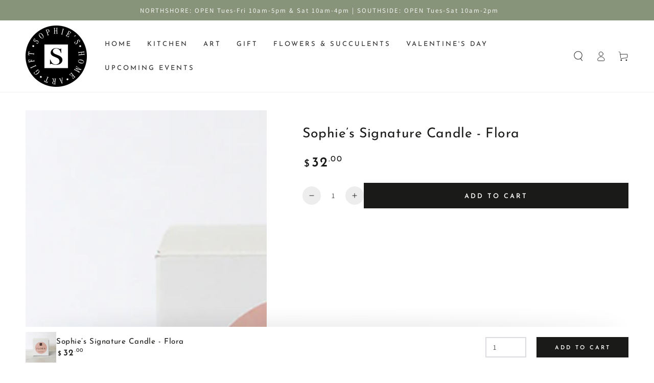

--- FILE ---
content_type: text/html; charset=utf-8
request_url: https://sophiesshoppe.com/products/sophies-signature-candle-flora
body_size: 26509
content:
<!doctype html>
<html class="no-js" lang="en">
  <head><meta charset="utf-8">
    <meta http-equiv="X-UA-Compatible" content="IE=edge">
    <meta name="viewport" content="width=device-width,initial-scale=1">
    <meta name="theme-color" content="">
    <link rel="canonical" href="https://sophiesshoppe.com/products/sophies-signature-candle-flora">
    <link rel="preconnect" href="https://cdn.shopify.com" crossorigin>
    <link rel="stylesheet" href="https://fh-kit.com/buttons/v2/?green=737F6D" type="text/css" media="screen" /><link rel="icon" type="image/png" href="//sophiesshoppe.com/cdn/shop/files/Sophie_s_Round_Logo-Black.png?crop=center&height=32&v=1649253565&width=32"><link rel="preconnect" href="https://fonts.shopifycdn.com" crossorigin><title>
      Sophie&#39;s Signature Candle - Flora | Sophie&#39;s Shoppe
 &ndash; www.sophiesshoppe.com</title><meta name="description" content="The Flora candle is breezy, sweet and warm. With a base of Island Florals paired with the sweetness of Coconut, this is one you’ll come back to time and time again!  8oz 50 Hour Burn Time Floral + Coconut">

<meta property="og:site_name" content="www.sophiesshoppe.com">
<meta property="og:url" content="https://sophiesshoppe.com/products/sophies-signature-candle-flora">
<meta property="og:title" content="Sophie&#39;s Signature Candle - Flora | Sophie&#39;s Shoppe">
<meta property="og:type" content="product">
<meta property="og:description" content="The Flora candle is breezy, sweet and warm. With a base of Island Florals paired with the sweetness of Coconut, this is one you’ll come back to time and time again!  8oz 50 Hour Burn Time Floral + Coconut"><meta property="og:image" content="http://sophiesshoppe.com/cdn/shop/files/image_57319b28-742d-4c7a-b9d7-edcb8861dab4.jpg?v=1711551473">
  <meta property="og:image:secure_url" content="https://sophiesshoppe.com/cdn/shop/files/image_57319b28-742d-4c7a-b9d7-edcb8861dab4.jpg?v=1711551473">
  <meta property="og:image:width" content="500">
  <meta property="og:image:height" content="500"><meta property="og:price:amount" content="32.00">
  <meta property="og:price:currency" content="USD"><meta name="twitter:card" content="summary_large_image">
<meta name="twitter:title" content="Sophie&#39;s Signature Candle - Flora | Sophie&#39;s Shoppe">
<meta name="twitter:description" content="The Flora candle is breezy, sweet and warm. With a base of Island Florals paired with the sweetness of Coconut, this is one you’ll come back to time and time again!  8oz 50 Hour Burn Time Floral + Coconut">


    <script src="//sophiesshoppe.com/cdn/shop/t/28/assets/vendor-v3.js" defer="defer"></script>
    <script src="//sophiesshoppe.com/cdn/shop/t/28/assets/global.js?v=24480799887542360731739567419" defer="defer"></script>

    <script>window.performance && window.performance.mark && window.performance.mark('shopify.content_for_header.start');</script><meta id="shopify-digital-wallet" name="shopify-digital-wallet" content="/23800129/digital_wallets/dialog">
<meta name="shopify-checkout-api-token" content="2df56c853efbab93ffa8e5694779559f">
<meta id="in-context-paypal-metadata" data-shop-id="23800129" data-venmo-supported="false" data-environment="production" data-locale="en_US" data-paypal-v4="true" data-currency="USD">
<link rel="alternate" type="application/json+oembed" href="https://sophiesshoppe.com/products/sophies-signature-candle-flora.oembed">
<script async="async" src="/checkouts/internal/preloads.js?locale=en-US"></script>
<link rel="preconnect" href="https://shop.app" crossorigin="anonymous">
<script async="async" src="https://shop.app/checkouts/internal/preloads.js?locale=en-US&shop_id=23800129" crossorigin="anonymous"></script>
<script id="apple-pay-shop-capabilities" type="application/json">{"shopId":23800129,"countryCode":"US","currencyCode":"USD","merchantCapabilities":["supports3DS"],"merchantId":"gid:\/\/shopify\/Shop\/23800129","merchantName":"www.sophiesshoppe.com","requiredBillingContactFields":["postalAddress","email","phone"],"requiredShippingContactFields":["postalAddress","email","phone"],"shippingType":"shipping","supportedNetworks":["visa","masterCard","amex","discover","elo","jcb"],"total":{"type":"pending","label":"www.sophiesshoppe.com","amount":"1.00"},"shopifyPaymentsEnabled":true,"supportsSubscriptions":true}</script>
<script id="shopify-features" type="application/json">{"accessToken":"2df56c853efbab93ffa8e5694779559f","betas":["rich-media-storefront-analytics"],"domain":"sophiesshoppe.com","predictiveSearch":true,"shopId":23800129,"locale":"en"}</script>
<script>var Shopify = Shopify || {};
Shopify.shop = "www-sophiesshoppe-com.myshopify.com";
Shopify.locale = "en";
Shopify.currency = {"active":"USD","rate":"1.0"};
Shopify.country = "US";
Shopify.theme = {"name":"Spring 2025","id":133753274457,"schema_name":"Be Yours","schema_version":"3.5.0","theme_store_id":1399,"role":"main"};
Shopify.theme.handle = "null";
Shopify.theme.style = {"id":null,"handle":null};
Shopify.cdnHost = "sophiesshoppe.com/cdn";
Shopify.routes = Shopify.routes || {};
Shopify.routes.root = "/";</script>
<script type="module">!function(o){(o.Shopify=o.Shopify||{}).modules=!0}(window);</script>
<script>!function(o){function n(){var o=[];function n(){o.push(Array.prototype.slice.apply(arguments))}return n.q=o,n}var t=o.Shopify=o.Shopify||{};t.loadFeatures=n(),t.autoloadFeatures=n()}(window);</script>
<script>
  window.ShopifyPay = window.ShopifyPay || {};
  window.ShopifyPay.apiHost = "shop.app\/pay";
  window.ShopifyPay.redirectState = null;
</script>
<script id="shop-js-analytics" type="application/json">{"pageType":"product"}</script>
<script defer="defer" async type="module" src="//sophiesshoppe.com/cdn/shopifycloud/shop-js/modules/v2/client.init-shop-cart-sync_BN7fPSNr.en.esm.js"></script>
<script defer="defer" async type="module" src="//sophiesshoppe.com/cdn/shopifycloud/shop-js/modules/v2/chunk.common_Cbph3Kss.esm.js"></script>
<script defer="defer" async type="module" src="//sophiesshoppe.com/cdn/shopifycloud/shop-js/modules/v2/chunk.modal_DKumMAJ1.esm.js"></script>
<script type="module">
  await import("//sophiesshoppe.com/cdn/shopifycloud/shop-js/modules/v2/client.init-shop-cart-sync_BN7fPSNr.en.esm.js");
await import("//sophiesshoppe.com/cdn/shopifycloud/shop-js/modules/v2/chunk.common_Cbph3Kss.esm.js");
await import("//sophiesshoppe.com/cdn/shopifycloud/shop-js/modules/v2/chunk.modal_DKumMAJ1.esm.js");

  window.Shopify.SignInWithShop?.initShopCartSync?.({"fedCMEnabled":true,"windoidEnabled":true});

</script>
<script>
  window.Shopify = window.Shopify || {};
  if (!window.Shopify.featureAssets) window.Shopify.featureAssets = {};
  window.Shopify.featureAssets['shop-js'] = {"shop-cart-sync":["modules/v2/client.shop-cart-sync_CJVUk8Jm.en.esm.js","modules/v2/chunk.common_Cbph3Kss.esm.js","modules/v2/chunk.modal_DKumMAJ1.esm.js"],"init-fed-cm":["modules/v2/client.init-fed-cm_7Fvt41F4.en.esm.js","modules/v2/chunk.common_Cbph3Kss.esm.js","modules/v2/chunk.modal_DKumMAJ1.esm.js"],"init-shop-email-lookup-coordinator":["modules/v2/client.init-shop-email-lookup-coordinator_Cc088_bR.en.esm.js","modules/v2/chunk.common_Cbph3Kss.esm.js","modules/v2/chunk.modal_DKumMAJ1.esm.js"],"init-windoid":["modules/v2/client.init-windoid_hPopwJRj.en.esm.js","modules/v2/chunk.common_Cbph3Kss.esm.js","modules/v2/chunk.modal_DKumMAJ1.esm.js"],"shop-button":["modules/v2/client.shop-button_B0jaPSNF.en.esm.js","modules/v2/chunk.common_Cbph3Kss.esm.js","modules/v2/chunk.modal_DKumMAJ1.esm.js"],"shop-cash-offers":["modules/v2/client.shop-cash-offers_DPIskqss.en.esm.js","modules/v2/chunk.common_Cbph3Kss.esm.js","modules/v2/chunk.modal_DKumMAJ1.esm.js"],"shop-toast-manager":["modules/v2/client.shop-toast-manager_CK7RT69O.en.esm.js","modules/v2/chunk.common_Cbph3Kss.esm.js","modules/v2/chunk.modal_DKumMAJ1.esm.js"],"init-shop-cart-sync":["modules/v2/client.init-shop-cart-sync_BN7fPSNr.en.esm.js","modules/v2/chunk.common_Cbph3Kss.esm.js","modules/v2/chunk.modal_DKumMAJ1.esm.js"],"init-customer-accounts-sign-up":["modules/v2/client.init-customer-accounts-sign-up_CfPf4CXf.en.esm.js","modules/v2/client.shop-login-button_DeIztwXF.en.esm.js","modules/v2/chunk.common_Cbph3Kss.esm.js","modules/v2/chunk.modal_DKumMAJ1.esm.js"],"pay-button":["modules/v2/client.pay-button_CgIwFSYN.en.esm.js","modules/v2/chunk.common_Cbph3Kss.esm.js","modules/v2/chunk.modal_DKumMAJ1.esm.js"],"init-customer-accounts":["modules/v2/client.init-customer-accounts_DQ3x16JI.en.esm.js","modules/v2/client.shop-login-button_DeIztwXF.en.esm.js","modules/v2/chunk.common_Cbph3Kss.esm.js","modules/v2/chunk.modal_DKumMAJ1.esm.js"],"avatar":["modules/v2/client.avatar_BTnouDA3.en.esm.js"],"init-shop-for-new-customer-accounts":["modules/v2/client.init-shop-for-new-customer-accounts_CsZy_esa.en.esm.js","modules/v2/client.shop-login-button_DeIztwXF.en.esm.js","modules/v2/chunk.common_Cbph3Kss.esm.js","modules/v2/chunk.modal_DKumMAJ1.esm.js"],"shop-follow-button":["modules/v2/client.shop-follow-button_BRMJjgGd.en.esm.js","modules/v2/chunk.common_Cbph3Kss.esm.js","modules/v2/chunk.modal_DKumMAJ1.esm.js"],"checkout-modal":["modules/v2/client.checkout-modal_B9Drz_yf.en.esm.js","modules/v2/chunk.common_Cbph3Kss.esm.js","modules/v2/chunk.modal_DKumMAJ1.esm.js"],"shop-login-button":["modules/v2/client.shop-login-button_DeIztwXF.en.esm.js","modules/v2/chunk.common_Cbph3Kss.esm.js","modules/v2/chunk.modal_DKumMAJ1.esm.js"],"lead-capture":["modules/v2/client.lead-capture_DXYzFM3R.en.esm.js","modules/v2/chunk.common_Cbph3Kss.esm.js","modules/v2/chunk.modal_DKumMAJ1.esm.js"],"shop-login":["modules/v2/client.shop-login_CA5pJqmO.en.esm.js","modules/v2/chunk.common_Cbph3Kss.esm.js","modules/v2/chunk.modal_DKumMAJ1.esm.js"],"payment-terms":["modules/v2/client.payment-terms_BxzfvcZJ.en.esm.js","modules/v2/chunk.common_Cbph3Kss.esm.js","modules/v2/chunk.modal_DKumMAJ1.esm.js"]};
</script>
<script>(function() {
  var isLoaded = false;
  function asyncLoad() {
    if (isLoaded) return;
    isLoaded = true;
    var urls = ["https:\/\/cdn.nfcube.com\/instafeed-27d1482e4341bfcf04ef650e02f51665.js?shop=www-sophiesshoppe-com.myshopify.com","https:\/\/cdn.logbase.io\/lb-upsell-wrapper.js?shop=www-sophiesshoppe-com.myshopify.com"];
    for (var i = 0; i < urls.length; i++) {
      var s = document.createElement('script');
      s.type = 'text/javascript';
      s.async = true;
      s.src = urls[i];
      var x = document.getElementsByTagName('script')[0];
      x.parentNode.insertBefore(s, x);
    }
  };
  if(window.attachEvent) {
    window.attachEvent('onload', asyncLoad);
  } else {
    window.addEventListener('load', asyncLoad, false);
  }
})();</script>
<script id="__st">var __st={"a":23800129,"offset":-18000,"reqid":"ab6fe0df-8432-45bc-9ad7-18c8459e4dc8-1769907825","pageurl":"sophiesshoppe.com\/products\/sophies-signature-candle-flora","u":"8f56b795d1b7","p":"product","rtyp":"product","rid":6547637600345};</script>
<script>window.ShopifyPaypalV4VisibilityTracking = true;</script>
<script id="captcha-bootstrap">!function(){'use strict';const t='contact',e='account',n='new_comment',o=[[t,t],['blogs',n],['comments',n],[t,'customer']],c=[[e,'customer_login'],[e,'guest_login'],[e,'recover_customer_password'],[e,'create_customer']],r=t=>t.map((([t,e])=>`form[action*='/${t}']:not([data-nocaptcha='true']) input[name='form_type'][value='${e}']`)).join(','),a=t=>()=>t?[...document.querySelectorAll(t)].map((t=>t.form)):[];function s(){const t=[...o],e=r(t);return a(e)}const i='password',u='form_key',d=['recaptcha-v3-token','g-recaptcha-response','h-captcha-response',i],f=()=>{try{return window.sessionStorage}catch{return}},m='__shopify_v',_=t=>t.elements[u];function p(t,e,n=!1){try{const o=window.sessionStorage,c=JSON.parse(o.getItem(e)),{data:r}=function(t){const{data:e,action:n}=t;return t[m]||n?{data:e,action:n}:{data:t,action:n}}(c);for(const[e,n]of Object.entries(r))t.elements[e]&&(t.elements[e].value=n);n&&o.removeItem(e)}catch(o){console.error('form repopulation failed',{error:o})}}const l='form_type',E='cptcha';function T(t){t.dataset[E]=!0}const w=window,h=w.document,L='Shopify',v='ce_forms',y='captcha';let A=!1;((t,e)=>{const n=(g='f06e6c50-85a8-45c8-87d0-21a2b65856fe',I='https://cdn.shopify.com/shopifycloud/storefront-forms-hcaptcha/ce_storefront_forms_captcha_hcaptcha.v1.5.2.iife.js',D={infoText:'Protected by hCaptcha',privacyText:'Privacy',termsText:'Terms'},(t,e,n)=>{const o=w[L][v],c=o.bindForm;if(c)return c(t,g,e,D).then(n);var r;o.q.push([[t,g,e,D],n]),r=I,A||(h.body.append(Object.assign(h.createElement('script'),{id:'captcha-provider',async:!0,src:r})),A=!0)});var g,I,D;w[L]=w[L]||{},w[L][v]=w[L][v]||{},w[L][v].q=[],w[L][y]=w[L][y]||{},w[L][y].protect=function(t,e){n(t,void 0,e),T(t)},Object.freeze(w[L][y]),function(t,e,n,w,h,L){const[v,y,A,g]=function(t,e,n){const i=e?o:[],u=t?c:[],d=[...i,...u],f=r(d),m=r(i),_=r(d.filter((([t,e])=>n.includes(e))));return[a(f),a(m),a(_),s()]}(w,h,L),I=t=>{const e=t.target;return e instanceof HTMLFormElement?e:e&&e.form},D=t=>v().includes(t);t.addEventListener('submit',(t=>{const e=I(t);if(!e)return;const n=D(e)&&!e.dataset.hcaptchaBound&&!e.dataset.recaptchaBound,o=_(e),c=g().includes(e)&&(!o||!o.value);(n||c)&&t.preventDefault(),c&&!n&&(function(t){try{if(!f())return;!function(t){const e=f();if(!e)return;const n=_(t);if(!n)return;const o=n.value;o&&e.removeItem(o)}(t);const e=Array.from(Array(32),(()=>Math.random().toString(36)[2])).join('');!function(t,e){_(t)||t.append(Object.assign(document.createElement('input'),{type:'hidden',name:u})),t.elements[u].value=e}(t,e),function(t,e){const n=f();if(!n)return;const o=[...t.querySelectorAll(`input[type='${i}']`)].map((({name:t})=>t)),c=[...d,...o],r={};for(const[a,s]of new FormData(t).entries())c.includes(a)||(r[a]=s);n.setItem(e,JSON.stringify({[m]:1,action:t.action,data:r}))}(t,e)}catch(e){console.error('failed to persist form',e)}}(e),e.submit())}));const S=(t,e)=>{t&&!t.dataset[E]&&(n(t,e.some((e=>e===t))),T(t))};for(const o of['focusin','change'])t.addEventListener(o,(t=>{const e=I(t);D(e)&&S(e,y())}));const B=e.get('form_key'),M=e.get(l),P=B&&M;t.addEventListener('DOMContentLoaded',(()=>{const t=y();if(P)for(const e of t)e.elements[l].value===M&&p(e,B);[...new Set([...A(),...v().filter((t=>'true'===t.dataset.shopifyCaptcha))])].forEach((e=>S(e,t)))}))}(h,new URLSearchParams(w.location.search),n,t,e,['guest_login'])})(!0,!0)}();</script>
<script integrity="sha256-4kQ18oKyAcykRKYeNunJcIwy7WH5gtpwJnB7kiuLZ1E=" data-source-attribution="shopify.loadfeatures" defer="defer" src="//sophiesshoppe.com/cdn/shopifycloud/storefront/assets/storefront/load_feature-a0a9edcb.js" crossorigin="anonymous"></script>
<script crossorigin="anonymous" defer="defer" src="//sophiesshoppe.com/cdn/shopifycloud/storefront/assets/shopify_pay/storefront-65b4c6d7.js?v=20250812"></script>
<script data-source-attribution="shopify.dynamic_checkout.dynamic.init">var Shopify=Shopify||{};Shopify.PaymentButton=Shopify.PaymentButton||{isStorefrontPortableWallets:!0,init:function(){window.Shopify.PaymentButton.init=function(){};var t=document.createElement("script");t.src="https://sophiesshoppe.com/cdn/shopifycloud/portable-wallets/latest/portable-wallets.en.js",t.type="module",document.head.appendChild(t)}};
</script>
<script data-source-attribution="shopify.dynamic_checkout.buyer_consent">
  function portableWalletsHideBuyerConsent(e){var t=document.getElementById("shopify-buyer-consent"),n=document.getElementById("shopify-subscription-policy-button");t&&n&&(t.classList.add("hidden"),t.setAttribute("aria-hidden","true"),n.removeEventListener("click",e))}function portableWalletsShowBuyerConsent(e){var t=document.getElementById("shopify-buyer-consent"),n=document.getElementById("shopify-subscription-policy-button");t&&n&&(t.classList.remove("hidden"),t.removeAttribute("aria-hidden"),n.addEventListener("click",e))}window.Shopify?.PaymentButton&&(window.Shopify.PaymentButton.hideBuyerConsent=portableWalletsHideBuyerConsent,window.Shopify.PaymentButton.showBuyerConsent=portableWalletsShowBuyerConsent);
</script>
<script data-source-attribution="shopify.dynamic_checkout.cart.bootstrap">document.addEventListener("DOMContentLoaded",(function(){function t(){return document.querySelector("shopify-accelerated-checkout-cart, shopify-accelerated-checkout")}if(t())Shopify.PaymentButton.init();else{new MutationObserver((function(e,n){t()&&(Shopify.PaymentButton.init(),n.disconnect())})).observe(document.body,{childList:!0,subtree:!0})}}));
</script>
<link id="shopify-accelerated-checkout-styles" rel="stylesheet" media="screen" href="https://sophiesshoppe.com/cdn/shopifycloud/portable-wallets/latest/accelerated-checkout-backwards-compat.css" crossorigin="anonymous">
<style id="shopify-accelerated-checkout-cart">
        #shopify-buyer-consent {
  margin-top: 1em;
  display: inline-block;
  width: 100%;
}

#shopify-buyer-consent.hidden {
  display: none;
}

#shopify-subscription-policy-button {
  background: none;
  border: none;
  padding: 0;
  text-decoration: underline;
  font-size: inherit;
  cursor: pointer;
}

#shopify-subscription-policy-button::before {
  box-shadow: none;
}

      </style>
<script id="sections-script" data-sections="main-product,product-recommendations,header,footer" defer="defer" src="//sophiesshoppe.com/cdn/shop/t/28/compiled_assets/scripts.js?v=7086"></script>
<script>window.performance && window.performance.mark && window.performance.mark('shopify.content_for_header.end');</script>

<style data-shopify>@font-face {
  font-family: Assistant;
  font-weight: 400;
  font-style: normal;
  font-display: swap;
  src: url("//sophiesshoppe.com/cdn/fonts/assistant/assistant_n4.9120912a469cad1cc292572851508ca49d12e768.woff2") format("woff2"),
       url("//sophiesshoppe.com/cdn/fonts/assistant/assistant_n4.6e9875ce64e0fefcd3f4446b7ec9036b3ddd2985.woff") format("woff");
}

  @font-face {
  font-family: Assistant;
  font-weight: 600;
  font-style: normal;
  font-display: swap;
  src: url("//sophiesshoppe.com/cdn/fonts/assistant/assistant_n6.b2cbcfa81550fc99b5d970d0ef582eebcbac24e0.woff2") format("woff2"),
       url("//sophiesshoppe.com/cdn/fonts/assistant/assistant_n6.5dced1e1f897f561a8304b6ef1c533d81fd1c6e0.woff") format("woff");
}

  
  
  @font-face {
  font-family: "Josefin Sans";
  font-weight: 400;
  font-style: normal;
  font-display: swap;
  src: url("//sophiesshoppe.com/cdn/fonts/josefin_sans/josefinsans_n4.70f7efd699799949e6d9f99bc20843a2c86a2e0f.woff2") format("woff2"),
       url("//sophiesshoppe.com/cdn/fonts/josefin_sans/josefinsans_n4.35d308a1bdf56e5556bc2ac79702c721e4e2e983.woff") format("woff");
}

  @font-face {
  font-family: "Josefin Sans";
  font-weight: 600;
  font-style: normal;
  font-display: swap;
  src: url("//sophiesshoppe.com/cdn/fonts/josefin_sans/josefinsans_n6.afe095792949c54ae236c64ec95a9caea4be35d6.woff2") format("woff2"),
       url("//sophiesshoppe.com/cdn/fonts/josefin_sans/josefinsans_n6.0ea222c12f299e43fa61b9245ec23b623ebeb1e9.woff") format("woff");
}


  :root {
    --be-yours-version: "3.5.0";
    --font-body-family: Assistant, sans-serif;
    --font-body-style: normal;
    --font-body-weight: 400;

    --font-heading-family: "Josefin Sans", sans-serif;
    --font-heading-style: normal;
    --font-heading-weight: 400;

    --font-body-scale: 1.0;
    --font-heading-scale: 0.95;

    --font-navigation-family: var(--font-heading-family);
    --font-navigation-size: 13px;
    --font-button-family: var(--font-heading-family);
    --font-button-baseline: 0.3rem;

    --color-base-text: 33, 35, 38;
    --color-base-background: 255, 255, 255;
    --color-base-solid-button-labels: 255, 255, 255;
    --color-base-outline-button-labels: 26, 27, 24;
    --color-base-accent: 26, 27, 24;
    --color-base-heading: 26, 27, 24;
    --color-border: 210, 213, 217;
    --color-placeholder: 243, 243, 243;
    --color-overlay: 33, 35, 38;
    --color-keyboard-focus: 1, 94, 204;

    --color-background-dark: 235, 235, 235;
    --color-price: #1a1b18;
    --color-sale-price: #d72c0d;
    --color-reviews: #ffb503;
    --color-critical: #d72c0d;
    --color-success: #008060;

    --payment-terms-background-color: #ffffff;
    --page-width: 160rem;
    --page-width-margin: 0rem;

    --card-color-scheme: var(--color-placeholder);
    --card-text-alignment: left;
    --card-image-padding: 0.0rem;
    --card-border-width: 0.0rem;
    --card-corner-radius: 0.0rem;

    --spacing-sections-desktop: 0px;
    --spacing-sections-mobile: 0px;
  }

  *,
  *::before,
  *::after {
    box-sizing: inherit;
  }

  html {
    box-sizing: border-box;
    font-size: calc(var(--font-body-scale) * 62.5%);
    height: 100%;
  }

  body {
    min-height: 100%;
    margin: 0;
    font-size: 1.5rem;
    letter-spacing: 0.06rem;
    line-height: calc(1 + 0.8 / var(--font-body-scale));
    font-family: var(--font-body-family);
    font-style: var(--font-body-style);
    font-weight: var(--font-body-weight);
  }

  @media screen and (min-width: 750px) {
    body {
      font-size: 1.6rem;
    }
  }</style><link href="//sophiesshoppe.com/cdn/shop/t/28/assets/base.css?v=161558370283739339731739567419" rel="stylesheet" type="text/css" media="all" /><link rel="preload" as="font" href="//sophiesshoppe.com/cdn/fonts/assistant/assistant_n4.9120912a469cad1cc292572851508ca49d12e768.woff2" type="font/woff2" crossorigin><link rel="preload" as="font" href="//sophiesshoppe.com/cdn/fonts/josefin_sans/josefinsans_n4.70f7efd699799949e6d9f99bc20843a2c86a2e0f.woff2" type="font/woff2" crossorigin><link rel="stylesheet" href="//sophiesshoppe.com/cdn/shop/t/28/assets/component-predictive-search.css?v=59386223190747173481739567419" media="print" onload="this.media='all'"><link rel="stylesheet" href="//sophiesshoppe.com/cdn/shop/t/28/assets/component-quick-view.css?v=83718712366150806751739567419" media="print" onload="this.media='all'"><script>document.documentElement.className = document.documentElement.className.replace('no-js', 'js');</script>

<!-- BEGIN app block: shopify://apps/super-gift-options/blocks/app-embed/d9b137c5-9d50-4342-a6ed-bbb1ebfb63ce -->
<script async src="https://app.supergiftoptions.com/get_script/?shop_url=www-sophiesshoppe-com.myshopify.com"></script>


<!-- END app block --><!-- BEGIN app block: shopify://apps/pagefly-page-builder/blocks/app-embed/83e179f7-59a0-4589-8c66-c0dddf959200 -->

<!-- BEGIN app snippet: pagefly-cro-ab-testing-main -->







<script>
  ;(function () {
    const url = new URL(window.location)
    const viewParam = url.searchParams.get('view')
    if (viewParam && viewParam.includes('variant-pf-')) {
      url.searchParams.set('pf_v', viewParam)
      url.searchParams.delete('view')
      window.history.replaceState({}, '', url)
    }
  })()
</script>



<script type='module'>
  
  window.PAGEFLY_CRO = window.PAGEFLY_CRO || {}

  window.PAGEFLY_CRO['data_debug'] = {
    original_template_suffix: "all_products",
    allow_ab_test: false,
    ab_test_start_time: 0,
    ab_test_end_time: 0,
    today_date_time: 1769907825000,
  }
  window.PAGEFLY_CRO['GA4'] = { enabled: false}
</script>

<!-- END app snippet -->








  <script src='https://cdn.shopify.com/extensions/019bf883-1122-7445-9dca-5d60e681c2c8/pagefly-page-builder-216/assets/pagefly-helper.js' defer='defer'></script>

  <script src='https://cdn.shopify.com/extensions/019bf883-1122-7445-9dca-5d60e681c2c8/pagefly-page-builder-216/assets/pagefly-general-helper.js' defer='defer'></script>

  <script src='https://cdn.shopify.com/extensions/019bf883-1122-7445-9dca-5d60e681c2c8/pagefly-page-builder-216/assets/pagefly-snap-slider.js' defer='defer'></script>

  <script src='https://cdn.shopify.com/extensions/019bf883-1122-7445-9dca-5d60e681c2c8/pagefly-page-builder-216/assets/pagefly-slideshow-v3.js' defer='defer'></script>

  <script src='https://cdn.shopify.com/extensions/019bf883-1122-7445-9dca-5d60e681c2c8/pagefly-page-builder-216/assets/pagefly-slideshow-v4.js' defer='defer'></script>

  <script src='https://cdn.shopify.com/extensions/019bf883-1122-7445-9dca-5d60e681c2c8/pagefly-page-builder-216/assets/pagefly-glider.js' defer='defer'></script>

  <script src='https://cdn.shopify.com/extensions/019bf883-1122-7445-9dca-5d60e681c2c8/pagefly-page-builder-216/assets/pagefly-slideshow-v1-v2.js' defer='defer'></script>

  <script src='https://cdn.shopify.com/extensions/019bf883-1122-7445-9dca-5d60e681c2c8/pagefly-page-builder-216/assets/pagefly-product-media.js' defer='defer'></script>

  <script src='https://cdn.shopify.com/extensions/019bf883-1122-7445-9dca-5d60e681c2c8/pagefly-page-builder-216/assets/pagefly-product.js' defer='defer'></script>


<script id='pagefly-helper-data' type='application/json'>
  {
    "page_optimization": {
      "assets_prefetching": false
    },
    "elements_asset_mapper": {
      "Accordion": "https://cdn.shopify.com/extensions/019bf883-1122-7445-9dca-5d60e681c2c8/pagefly-page-builder-216/assets/pagefly-accordion.js",
      "Accordion3": "https://cdn.shopify.com/extensions/019bf883-1122-7445-9dca-5d60e681c2c8/pagefly-page-builder-216/assets/pagefly-accordion3.js",
      "CountDown": "https://cdn.shopify.com/extensions/019bf883-1122-7445-9dca-5d60e681c2c8/pagefly-page-builder-216/assets/pagefly-countdown.js",
      "GMap1": "https://cdn.shopify.com/extensions/019bf883-1122-7445-9dca-5d60e681c2c8/pagefly-page-builder-216/assets/pagefly-gmap.js",
      "GMap2": "https://cdn.shopify.com/extensions/019bf883-1122-7445-9dca-5d60e681c2c8/pagefly-page-builder-216/assets/pagefly-gmap.js",
      "GMapBasicV2": "https://cdn.shopify.com/extensions/019bf883-1122-7445-9dca-5d60e681c2c8/pagefly-page-builder-216/assets/pagefly-gmap.js",
      "GMapAdvancedV2": "https://cdn.shopify.com/extensions/019bf883-1122-7445-9dca-5d60e681c2c8/pagefly-page-builder-216/assets/pagefly-gmap.js",
      "HTML.Video": "https://cdn.shopify.com/extensions/019bf883-1122-7445-9dca-5d60e681c2c8/pagefly-page-builder-216/assets/pagefly-htmlvideo.js",
      "HTML.Video2": "https://cdn.shopify.com/extensions/019bf883-1122-7445-9dca-5d60e681c2c8/pagefly-page-builder-216/assets/pagefly-htmlvideo2.js",
      "HTML.Video3": "https://cdn.shopify.com/extensions/019bf883-1122-7445-9dca-5d60e681c2c8/pagefly-page-builder-216/assets/pagefly-htmlvideo2.js",
      "BackgroundVideo": "https://cdn.shopify.com/extensions/019bf883-1122-7445-9dca-5d60e681c2c8/pagefly-page-builder-216/assets/pagefly-htmlvideo2.js",
      "Instagram": "https://cdn.shopify.com/extensions/019bf883-1122-7445-9dca-5d60e681c2c8/pagefly-page-builder-216/assets/pagefly-instagram.js",
      "Instagram2": "https://cdn.shopify.com/extensions/019bf883-1122-7445-9dca-5d60e681c2c8/pagefly-page-builder-216/assets/pagefly-instagram.js",
      "Insta3": "https://cdn.shopify.com/extensions/019bf883-1122-7445-9dca-5d60e681c2c8/pagefly-page-builder-216/assets/pagefly-instagram3.js",
      "Tabs": "https://cdn.shopify.com/extensions/019bf883-1122-7445-9dca-5d60e681c2c8/pagefly-page-builder-216/assets/pagefly-tab.js",
      "Tabs3": "https://cdn.shopify.com/extensions/019bf883-1122-7445-9dca-5d60e681c2c8/pagefly-page-builder-216/assets/pagefly-tab3.js",
      "ProductBox": "https://cdn.shopify.com/extensions/019bf883-1122-7445-9dca-5d60e681c2c8/pagefly-page-builder-216/assets/pagefly-cart.js",
      "FBPageBox2": "https://cdn.shopify.com/extensions/019bf883-1122-7445-9dca-5d60e681c2c8/pagefly-page-builder-216/assets/pagefly-facebook.js",
      "FBLikeButton2": "https://cdn.shopify.com/extensions/019bf883-1122-7445-9dca-5d60e681c2c8/pagefly-page-builder-216/assets/pagefly-facebook.js",
      "TwitterFeed2": "https://cdn.shopify.com/extensions/019bf883-1122-7445-9dca-5d60e681c2c8/pagefly-page-builder-216/assets/pagefly-twitter.js",
      "Paragraph4": "https://cdn.shopify.com/extensions/019bf883-1122-7445-9dca-5d60e681c2c8/pagefly-page-builder-216/assets/pagefly-paragraph4.js",

      "AliReviews": "https://cdn.shopify.com/extensions/019bf883-1122-7445-9dca-5d60e681c2c8/pagefly-page-builder-216/assets/pagefly-3rd-elements.js",
      "BackInStock": "https://cdn.shopify.com/extensions/019bf883-1122-7445-9dca-5d60e681c2c8/pagefly-page-builder-216/assets/pagefly-3rd-elements.js",
      "GloboBackInStock": "https://cdn.shopify.com/extensions/019bf883-1122-7445-9dca-5d60e681c2c8/pagefly-page-builder-216/assets/pagefly-3rd-elements.js",
      "GrowaveWishlist": "https://cdn.shopify.com/extensions/019bf883-1122-7445-9dca-5d60e681c2c8/pagefly-page-builder-216/assets/pagefly-3rd-elements.js",
      "InfiniteOptionsShopPad": "https://cdn.shopify.com/extensions/019bf883-1122-7445-9dca-5d60e681c2c8/pagefly-page-builder-216/assets/pagefly-3rd-elements.js",
      "InkybayProductPersonalizer": "https://cdn.shopify.com/extensions/019bf883-1122-7445-9dca-5d60e681c2c8/pagefly-page-builder-216/assets/pagefly-3rd-elements.js",
      "LimeSpot": "https://cdn.shopify.com/extensions/019bf883-1122-7445-9dca-5d60e681c2c8/pagefly-page-builder-216/assets/pagefly-3rd-elements.js",
      "Loox": "https://cdn.shopify.com/extensions/019bf883-1122-7445-9dca-5d60e681c2c8/pagefly-page-builder-216/assets/pagefly-3rd-elements.js",
      "Opinew": "https://cdn.shopify.com/extensions/019bf883-1122-7445-9dca-5d60e681c2c8/pagefly-page-builder-216/assets/pagefly-3rd-elements.js",
      "Powr": "https://cdn.shopify.com/extensions/019bf883-1122-7445-9dca-5d60e681c2c8/pagefly-page-builder-216/assets/pagefly-3rd-elements.js",
      "ProductReviews": "https://cdn.shopify.com/extensions/019bf883-1122-7445-9dca-5d60e681c2c8/pagefly-page-builder-216/assets/pagefly-3rd-elements.js",
      "PushOwl": "https://cdn.shopify.com/extensions/019bf883-1122-7445-9dca-5d60e681c2c8/pagefly-page-builder-216/assets/pagefly-3rd-elements.js",
      "ReCharge": "https://cdn.shopify.com/extensions/019bf883-1122-7445-9dca-5d60e681c2c8/pagefly-page-builder-216/assets/pagefly-3rd-elements.js",
      "Rivyo": "https://cdn.shopify.com/extensions/019bf883-1122-7445-9dca-5d60e681c2c8/pagefly-page-builder-216/assets/pagefly-3rd-elements.js",
      "TrackingMore": "https://cdn.shopify.com/extensions/019bf883-1122-7445-9dca-5d60e681c2c8/pagefly-page-builder-216/assets/pagefly-3rd-elements.js",
      "Vitals": "https://cdn.shopify.com/extensions/019bf883-1122-7445-9dca-5d60e681c2c8/pagefly-page-builder-216/assets/pagefly-3rd-elements.js",
      "Wiser": "https://cdn.shopify.com/extensions/019bf883-1122-7445-9dca-5d60e681c2c8/pagefly-page-builder-216/assets/pagefly-3rd-elements.js"
    },
    "custom_elements_mapper": {
      "pf-click-action-element": "https://cdn.shopify.com/extensions/019bf883-1122-7445-9dca-5d60e681c2c8/pagefly-page-builder-216/assets/pagefly-click-action-element.js",
      "pf-dialog-element": "https://cdn.shopify.com/extensions/019bf883-1122-7445-9dca-5d60e681c2c8/pagefly-page-builder-216/assets/pagefly-dialog-element.js"
    }
  }
</script>


<!-- END app block --><script src="https://cdn.shopify.com/extensions/019c0f0d-335d-746a-9f01-9f7ed61510b6/lb-upsell-233/assets/lb-selleasy.js" type="text/javascript" defer="defer"></script>
<link href="https://monorail-edge.shopifysvc.com" rel="dns-prefetch">
<script>(function(){if ("sendBeacon" in navigator && "performance" in window) {try {var session_token_from_headers = performance.getEntriesByType('navigation')[0].serverTiming.find(x => x.name == '_s').description;} catch {var session_token_from_headers = undefined;}var session_cookie_matches = document.cookie.match(/_shopify_s=([^;]*)/);var session_token_from_cookie = session_cookie_matches && session_cookie_matches.length === 2 ? session_cookie_matches[1] : "";var session_token = session_token_from_headers || session_token_from_cookie || "";function handle_abandonment_event(e) {var entries = performance.getEntries().filter(function(entry) {return /monorail-edge.shopifysvc.com/.test(entry.name);});if (!window.abandonment_tracked && entries.length === 0) {window.abandonment_tracked = true;var currentMs = Date.now();var navigation_start = performance.timing.navigationStart;var payload = {shop_id: 23800129,url: window.location.href,navigation_start,duration: currentMs - navigation_start,session_token,page_type: "product"};window.navigator.sendBeacon("https://monorail-edge.shopifysvc.com/v1/produce", JSON.stringify({schema_id: "online_store_buyer_site_abandonment/1.1",payload: payload,metadata: {event_created_at_ms: currentMs,event_sent_at_ms: currentMs}}));}}window.addEventListener('pagehide', handle_abandonment_event);}}());</script>
<script id="web-pixels-manager-setup">(function e(e,d,r,n,o){if(void 0===o&&(o={}),!Boolean(null===(a=null===(i=window.Shopify)||void 0===i?void 0:i.analytics)||void 0===a?void 0:a.replayQueue)){var i,a;window.Shopify=window.Shopify||{};var t=window.Shopify;t.analytics=t.analytics||{};var s=t.analytics;s.replayQueue=[],s.publish=function(e,d,r){return s.replayQueue.push([e,d,r]),!0};try{self.performance.mark("wpm:start")}catch(e){}var l=function(){var e={modern:/Edge?\/(1{2}[4-9]|1[2-9]\d|[2-9]\d{2}|\d{4,})\.\d+(\.\d+|)|Firefox\/(1{2}[4-9]|1[2-9]\d|[2-9]\d{2}|\d{4,})\.\d+(\.\d+|)|Chrom(ium|e)\/(9{2}|\d{3,})\.\d+(\.\d+|)|(Maci|X1{2}).+ Version\/(15\.\d+|(1[6-9]|[2-9]\d|\d{3,})\.\d+)([,.]\d+|)( \(\w+\)|)( Mobile\/\w+|) Safari\/|Chrome.+OPR\/(9{2}|\d{3,})\.\d+\.\d+|(CPU[ +]OS|iPhone[ +]OS|CPU[ +]iPhone|CPU IPhone OS|CPU iPad OS)[ +]+(15[._]\d+|(1[6-9]|[2-9]\d|\d{3,})[._]\d+)([._]\d+|)|Android:?[ /-](13[3-9]|1[4-9]\d|[2-9]\d{2}|\d{4,})(\.\d+|)(\.\d+|)|Android.+Firefox\/(13[5-9]|1[4-9]\d|[2-9]\d{2}|\d{4,})\.\d+(\.\d+|)|Android.+Chrom(ium|e)\/(13[3-9]|1[4-9]\d|[2-9]\d{2}|\d{4,})\.\d+(\.\d+|)|SamsungBrowser\/([2-9]\d|\d{3,})\.\d+/,legacy:/Edge?\/(1[6-9]|[2-9]\d|\d{3,})\.\d+(\.\d+|)|Firefox\/(5[4-9]|[6-9]\d|\d{3,})\.\d+(\.\d+|)|Chrom(ium|e)\/(5[1-9]|[6-9]\d|\d{3,})\.\d+(\.\d+|)([\d.]+$|.*Safari\/(?![\d.]+ Edge\/[\d.]+$))|(Maci|X1{2}).+ Version\/(10\.\d+|(1[1-9]|[2-9]\d|\d{3,})\.\d+)([,.]\d+|)( \(\w+\)|)( Mobile\/\w+|) Safari\/|Chrome.+OPR\/(3[89]|[4-9]\d|\d{3,})\.\d+\.\d+|(CPU[ +]OS|iPhone[ +]OS|CPU[ +]iPhone|CPU IPhone OS|CPU iPad OS)[ +]+(10[._]\d+|(1[1-9]|[2-9]\d|\d{3,})[._]\d+)([._]\d+|)|Android:?[ /-](13[3-9]|1[4-9]\d|[2-9]\d{2}|\d{4,})(\.\d+|)(\.\d+|)|Mobile Safari.+OPR\/([89]\d|\d{3,})\.\d+\.\d+|Android.+Firefox\/(13[5-9]|1[4-9]\d|[2-9]\d{2}|\d{4,})\.\d+(\.\d+|)|Android.+Chrom(ium|e)\/(13[3-9]|1[4-9]\d|[2-9]\d{2}|\d{4,})\.\d+(\.\d+|)|Android.+(UC? ?Browser|UCWEB|U3)[ /]?(15\.([5-9]|\d{2,})|(1[6-9]|[2-9]\d|\d{3,})\.\d+)\.\d+|SamsungBrowser\/(5\.\d+|([6-9]|\d{2,})\.\d+)|Android.+MQ{2}Browser\/(14(\.(9|\d{2,})|)|(1[5-9]|[2-9]\d|\d{3,})(\.\d+|))(\.\d+|)|K[Aa][Ii]OS\/(3\.\d+|([4-9]|\d{2,})\.\d+)(\.\d+|)/},d=e.modern,r=e.legacy,n=navigator.userAgent;return n.match(d)?"modern":n.match(r)?"legacy":"unknown"}(),u="modern"===l?"modern":"legacy",c=(null!=n?n:{modern:"",legacy:""})[u],f=function(e){return[e.baseUrl,"/wpm","/b",e.hashVersion,"modern"===e.buildTarget?"m":"l",".js"].join("")}({baseUrl:d,hashVersion:r,buildTarget:u}),m=function(e){var d=e.version,r=e.bundleTarget,n=e.surface,o=e.pageUrl,i=e.monorailEndpoint;return{emit:function(e){var a=e.status,t=e.errorMsg,s=(new Date).getTime(),l=JSON.stringify({metadata:{event_sent_at_ms:s},events:[{schema_id:"web_pixels_manager_load/3.1",payload:{version:d,bundle_target:r,page_url:o,status:a,surface:n,error_msg:t},metadata:{event_created_at_ms:s}}]});if(!i)return console&&console.warn&&console.warn("[Web Pixels Manager] No Monorail endpoint provided, skipping logging."),!1;try{return self.navigator.sendBeacon.bind(self.navigator)(i,l)}catch(e){}var u=new XMLHttpRequest;try{return u.open("POST",i,!0),u.setRequestHeader("Content-Type","text/plain"),u.send(l),!0}catch(e){return console&&console.warn&&console.warn("[Web Pixels Manager] Got an unhandled error while logging to Monorail."),!1}}}}({version:r,bundleTarget:l,surface:e.surface,pageUrl:self.location.href,monorailEndpoint:e.monorailEndpoint});try{o.browserTarget=l,function(e){var d=e.src,r=e.async,n=void 0===r||r,o=e.onload,i=e.onerror,a=e.sri,t=e.scriptDataAttributes,s=void 0===t?{}:t,l=document.createElement("script"),u=document.querySelector("head"),c=document.querySelector("body");if(l.async=n,l.src=d,a&&(l.integrity=a,l.crossOrigin="anonymous"),s)for(var f in s)if(Object.prototype.hasOwnProperty.call(s,f))try{l.dataset[f]=s[f]}catch(e){}if(o&&l.addEventListener("load",o),i&&l.addEventListener("error",i),u)u.appendChild(l);else{if(!c)throw new Error("Did not find a head or body element to append the script");c.appendChild(l)}}({src:f,async:!0,onload:function(){if(!function(){var e,d;return Boolean(null===(d=null===(e=window.Shopify)||void 0===e?void 0:e.analytics)||void 0===d?void 0:d.initialized)}()){var d=window.webPixelsManager.init(e)||void 0;if(d){var r=window.Shopify.analytics;r.replayQueue.forEach((function(e){var r=e[0],n=e[1],o=e[2];d.publishCustomEvent(r,n,o)})),r.replayQueue=[],r.publish=d.publishCustomEvent,r.visitor=d.visitor,r.initialized=!0}}},onerror:function(){return m.emit({status:"failed",errorMsg:"".concat(f," has failed to load")})},sri:function(e){var d=/^sha384-[A-Za-z0-9+/=]+$/;return"string"==typeof e&&d.test(e)}(c)?c:"",scriptDataAttributes:o}),m.emit({status:"loading"})}catch(e){m.emit({status:"failed",errorMsg:(null==e?void 0:e.message)||"Unknown error"})}}})({shopId: 23800129,storefrontBaseUrl: "https://sophiesshoppe.com",extensionsBaseUrl: "https://extensions.shopifycdn.com/cdn/shopifycloud/web-pixels-manager",monorailEndpoint: "https://monorail-edge.shopifysvc.com/unstable/produce_batch",surface: "storefront-renderer",enabledBetaFlags: ["2dca8a86"],webPixelsConfigList: [{"id":"228098137","configuration":"{\"accountID\":\"selleasy-metrics-track\"}","eventPayloadVersion":"v1","runtimeContext":"STRICT","scriptVersion":"5aac1f99a8ca74af74cea751ede503d2","type":"APP","apiClientId":5519923,"privacyPurposes":[],"dataSharingAdjustments":{"protectedCustomerApprovalScopes":["read_customer_email","read_customer_name","read_customer_personal_data"]}},{"id":"67305561","eventPayloadVersion":"v1","runtimeContext":"LAX","scriptVersion":"1","type":"CUSTOM","privacyPurposes":["MARKETING"],"name":"Meta pixel (migrated)"},{"id":"109772889","eventPayloadVersion":"v1","runtimeContext":"LAX","scriptVersion":"1","type":"CUSTOM","privacyPurposes":["ANALYTICS"],"name":"Google Analytics tag (migrated)"},{"id":"shopify-app-pixel","configuration":"{}","eventPayloadVersion":"v1","runtimeContext":"STRICT","scriptVersion":"0450","apiClientId":"shopify-pixel","type":"APP","privacyPurposes":["ANALYTICS","MARKETING"]},{"id":"shopify-custom-pixel","eventPayloadVersion":"v1","runtimeContext":"LAX","scriptVersion":"0450","apiClientId":"shopify-pixel","type":"CUSTOM","privacyPurposes":["ANALYTICS","MARKETING"]}],isMerchantRequest: false,initData: {"shop":{"name":"www.sophiesshoppe.com","paymentSettings":{"currencyCode":"USD"},"myshopifyDomain":"www-sophiesshoppe-com.myshopify.com","countryCode":"US","storefrontUrl":"https:\/\/sophiesshoppe.com"},"customer":null,"cart":null,"checkout":null,"productVariants":[{"price":{"amount":32.0,"currencyCode":"USD"},"product":{"title":"Sophie’s Signature Candle - Flora","vendor":"Rustic House","id":"6547637600345","untranslatedTitle":"Sophie’s Signature Candle - Flora","url":"\/products\/sophies-signature-candle-flora","type":"candle"},"id":"39277013762137","image":{"src":"\/\/sophiesshoppe.com\/cdn\/shop\/files\/image_57319b28-742d-4c7a-b9d7-edcb8861dab4.jpg?v=1711551473"},"sku":"RH-Flora","title":"Default Title","untranslatedTitle":"Default Title"}],"purchasingCompany":null},},"https://sophiesshoppe.com/cdn","1d2a099fw23dfb22ep557258f5m7a2edbae",{"modern":"","legacy":""},{"shopId":"23800129","storefrontBaseUrl":"https:\/\/sophiesshoppe.com","extensionBaseUrl":"https:\/\/extensions.shopifycdn.com\/cdn\/shopifycloud\/web-pixels-manager","surface":"storefront-renderer","enabledBetaFlags":"[\"2dca8a86\"]","isMerchantRequest":"false","hashVersion":"1d2a099fw23dfb22ep557258f5m7a2edbae","publish":"custom","events":"[[\"page_viewed\",{}],[\"product_viewed\",{\"productVariant\":{\"price\":{\"amount\":32.0,\"currencyCode\":\"USD\"},\"product\":{\"title\":\"Sophie’s Signature Candle - Flora\",\"vendor\":\"Rustic House\",\"id\":\"6547637600345\",\"untranslatedTitle\":\"Sophie’s Signature Candle - Flora\",\"url\":\"\/products\/sophies-signature-candle-flora\",\"type\":\"candle\"},\"id\":\"39277013762137\",\"image\":{\"src\":\"\/\/sophiesshoppe.com\/cdn\/shop\/files\/image_57319b28-742d-4c7a-b9d7-edcb8861dab4.jpg?v=1711551473\"},\"sku\":\"RH-Flora\",\"title\":\"Default Title\",\"untranslatedTitle\":\"Default Title\"}}]]"});</script><script>
  window.ShopifyAnalytics = window.ShopifyAnalytics || {};
  window.ShopifyAnalytics.meta = window.ShopifyAnalytics.meta || {};
  window.ShopifyAnalytics.meta.currency = 'USD';
  var meta = {"product":{"id":6547637600345,"gid":"gid:\/\/shopify\/Product\/6547637600345","vendor":"Rustic House","type":"candle","handle":"sophies-signature-candle-flora","variants":[{"id":39277013762137,"price":3200,"name":"Sophie’s Signature Candle - Flora","public_title":null,"sku":"RH-Flora"}],"remote":false},"page":{"pageType":"product","resourceType":"product","resourceId":6547637600345,"requestId":"ab6fe0df-8432-45bc-9ad7-18c8459e4dc8-1769907825"}};
  for (var attr in meta) {
    window.ShopifyAnalytics.meta[attr] = meta[attr];
  }
</script>
<script class="analytics">
  (function () {
    var customDocumentWrite = function(content) {
      var jquery = null;

      if (window.jQuery) {
        jquery = window.jQuery;
      } else if (window.Checkout && window.Checkout.$) {
        jquery = window.Checkout.$;
      }

      if (jquery) {
        jquery('body').append(content);
      }
    };

    var hasLoggedConversion = function(token) {
      if (token) {
        return document.cookie.indexOf('loggedConversion=' + token) !== -1;
      }
      return false;
    }

    var setCookieIfConversion = function(token) {
      if (token) {
        var twoMonthsFromNow = new Date(Date.now());
        twoMonthsFromNow.setMonth(twoMonthsFromNow.getMonth() + 2);

        document.cookie = 'loggedConversion=' + token + '; expires=' + twoMonthsFromNow;
      }
    }

    var trekkie = window.ShopifyAnalytics.lib = window.trekkie = window.trekkie || [];
    if (trekkie.integrations) {
      return;
    }
    trekkie.methods = [
      'identify',
      'page',
      'ready',
      'track',
      'trackForm',
      'trackLink'
    ];
    trekkie.factory = function(method) {
      return function() {
        var args = Array.prototype.slice.call(arguments);
        args.unshift(method);
        trekkie.push(args);
        return trekkie;
      };
    };
    for (var i = 0; i < trekkie.methods.length; i++) {
      var key = trekkie.methods[i];
      trekkie[key] = trekkie.factory(key);
    }
    trekkie.load = function(config) {
      trekkie.config = config || {};
      trekkie.config.initialDocumentCookie = document.cookie;
      var first = document.getElementsByTagName('script')[0];
      var script = document.createElement('script');
      script.type = 'text/javascript';
      script.onerror = function(e) {
        var scriptFallback = document.createElement('script');
        scriptFallback.type = 'text/javascript';
        scriptFallback.onerror = function(error) {
                var Monorail = {
      produce: function produce(monorailDomain, schemaId, payload) {
        var currentMs = new Date().getTime();
        var event = {
          schema_id: schemaId,
          payload: payload,
          metadata: {
            event_created_at_ms: currentMs,
            event_sent_at_ms: currentMs
          }
        };
        return Monorail.sendRequest("https://" + monorailDomain + "/v1/produce", JSON.stringify(event));
      },
      sendRequest: function sendRequest(endpointUrl, payload) {
        // Try the sendBeacon API
        if (window && window.navigator && typeof window.navigator.sendBeacon === 'function' && typeof window.Blob === 'function' && !Monorail.isIos12()) {
          var blobData = new window.Blob([payload], {
            type: 'text/plain'
          });

          if (window.navigator.sendBeacon(endpointUrl, blobData)) {
            return true;
          } // sendBeacon was not successful

        } // XHR beacon

        var xhr = new XMLHttpRequest();

        try {
          xhr.open('POST', endpointUrl);
          xhr.setRequestHeader('Content-Type', 'text/plain');
          xhr.send(payload);
        } catch (e) {
          console.log(e);
        }

        return false;
      },
      isIos12: function isIos12() {
        return window.navigator.userAgent.lastIndexOf('iPhone; CPU iPhone OS 12_') !== -1 || window.navigator.userAgent.lastIndexOf('iPad; CPU OS 12_') !== -1;
      }
    };
    Monorail.produce('monorail-edge.shopifysvc.com',
      'trekkie_storefront_load_errors/1.1',
      {shop_id: 23800129,
      theme_id: 133753274457,
      app_name: "storefront",
      context_url: window.location.href,
      source_url: "//sophiesshoppe.com/cdn/s/trekkie.storefront.c59ea00e0474b293ae6629561379568a2d7c4bba.min.js"});

        };
        scriptFallback.async = true;
        scriptFallback.src = '//sophiesshoppe.com/cdn/s/trekkie.storefront.c59ea00e0474b293ae6629561379568a2d7c4bba.min.js';
        first.parentNode.insertBefore(scriptFallback, first);
      };
      script.async = true;
      script.src = '//sophiesshoppe.com/cdn/s/trekkie.storefront.c59ea00e0474b293ae6629561379568a2d7c4bba.min.js';
      first.parentNode.insertBefore(script, first);
    };
    trekkie.load(
      {"Trekkie":{"appName":"storefront","development":false,"defaultAttributes":{"shopId":23800129,"isMerchantRequest":null,"themeId":133753274457,"themeCityHash":"751584082505299574","contentLanguage":"en","currency":"USD","eventMetadataId":"a197f3d7-377b-4d6b-b0fb-48a4cf72c963"},"isServerSideCookieWritingEnabled":true,"monorailRegion":"shop_domain","enabledBetaFlags":["65f19447","b5387b81"]},"Session Attribution":{},"S2S":{"facebookCapiEnabled":false,"source":"trekkie-storefront-renderer","apiClientId":580111}}
    );

    var loaded = false;
    trekkie.ready(function() {
      if (loaded) return;
      loaded = true;

      window.ShopifyAnalytics.lib = window.trekkie;

      var originalDocumentWrite = document.write;
      document.write = customDocumentWrite;
      try { window.ShopifyAnalytics.merchantGoogleAnalytics.call(this); } catch(error) {};
      document.write = originalDocumentWrite;

      window.ShopifyAnalytics.lib.page(null,{"pageType":"product","resourceType":"product","resourceId":6547637600345,"requestId":"ab6fe0df-8432-45bc-9ad7-18c8459e4dc8-1769907825","shopifyEmitted":true});

      var match = window.location.pathname.match(/checkouts\/(.+)\/(thank_you|post_purchase)/)
      var token = match? match[1]: undefined;
      if (!hasLoggedConversion(token)) {
        setCookieIfConversion(token);
        window.ShopifyAnalytics.lib.track("Viewed Product",{"currency":"USD","variantId":39277013762137,"productId":6547637600345,"productGid":"gid:\/\/shopify\/Product\/6547637600345","name":"Sophie’s Signature Candle - Flora","price":"32.00","sku":"RH-Flora","brand":"Rustic House","variant":null,"category":"candle","nonInteraction":true,"remote":false},undefined,undefined,{"shopifyEmitted":true});
      window.ShopifyAnalytics.lib.track("monorail:\/\/trekkie_storefront_viewed_product\/1.1",{"currency":"USD","variantId":39277013762137,"productId":6547637600345,"productGid":"gid:\/\/shopify\/Product\/6547637600345","name":"Sophie’s Signature Candle - Flora","price":"32.00","sku":"RH-Flora","brand":"Rustic House","variant":null,"category":"candle","nonInteraction":true,"remote":false,"referer":"https:\/\/sophiesshoppe.com\/products\/sophies-signature-candle-flora"});
      }
    });


        var eventsListenerScript = document.createElement('script');
        eventsListenerScript.async = true;
        eventsListenerScript.src = "//sophiesshoppe.com/cdn/shopifycloud/storefront/assets/shop_events_listener-3da45d37.js";
        document.getElementsByTagName('head')[0].appendChild(eventsListenerScript);

})();</script>
  <script>
  if (!window.ga || (window.ga && typeof window.ga !== 'function')) {
    window.ga = function ga() {
      (window.ga.q = window.ga.q || []).push(arguments);
      if (window.Shopify && window.Shopify.analytics && typeof window.Shopify.analytics.publish === 'function') {
        window.Shopify.analytics.publish("ga_stub_called", {}, {sendTo: "google_osp_migration"});
      }
      console.error("Shopify's Google Analytics stub called with:", Array.from(arguments), "\nSee https://help.shopify.com/manual/promoting-marketing/pixels/pixel-migration#google for more information.");
    };
    if (window.Shopify && window.Shopify.analytics && typeof window.Shopify.analytics.publish === 'function') {
      window.Shopify.analytics.publish("ga_stub_initialized", {}, {sendTo: "google_osp_migration"});
    }
  }
</script>
<script
  defer
  src="https://sophiesshoppe.com/cdn/shopifycloud/perf-kit/shopify-perf-kit-3.1.0.min.js"
  data-application="storefront-renderer"
  data-shop-id="23800129"
  data-render-region="gcp-us-central1"
  data-page-type="product"
  data-theme-instance-id="133753274457"
  data-theme-name="Be Yours"
  data-theme-version="3.5.0"
  data-monorail-region="shop_domain"
  data-resource-timing-sampling-rate="10"
  data-shs="true"
  data-shs-beacon="true"
  data-shs-export-with-fetch="true"
  data-shs-logs-sample-rate="1"
  data-shs-beacon-endpoint="https://sophiesshoppe.com/api/collect"
></script>
</head>

  <body class="template-product" data-animate-image data-lazy-image>
    <a class="skip-to-content-link button button--small visually-hidden" href="#MainContent">
      Skip to content
    </a>

    <style type="text/css">.no-js .transition-cover{display:none}.transition-cover{display:flex;align-items:center;justify-content:center;position:fixed;top:0;left:0;height:100vh;width:100vw;background-color:rgb(var(--color-background));z-index:1000;pointer-events:none;transition-property:opacity,visibility;transition-duration:var(--duration-default);transition-timing-function:ease}.loading-bar{width:13rem;height:.2rem;border-radius:.2rem;background-color:rgb(var(--color-background-dark));position:relative;overflow:hidden}.loading-bar::after{content:"";height:100%;width:6.8rem;position:absolute;transform:translate(-3.4rem);background-color:rgb(var(--color-base-text));border-radius:.2rem;animation:initial-loading 1.5s ease infinite}@keyframes initial-loading{0%{transform:translate(-3.4rem)}50%{transform:translate(9.6rem)}to{transform:translate(-3.4rem)}}.loaded .transition-cover{opacity:0;visibility:hidden}.unloading .transition-cover{opacity:1;visibility:visible}.unloading.loaded .loading-bar{display:none}</style>
  <div class="transition-cover">
    <span class="loading-bar"></span>
  </div>

    <div class="transition-body">
      <div id="shopify-section-announcement-bar" class="shopify-section"><style data-shopify>:root {
      --announcement-bar-height: 40px;
    }
    
    #shopify-section-announcement-bar {
      --color-background: 136, 148, 122;
      --color-foreground: 255, 255, 255;
    }

    .announcement-bar {
      font-size: 1.3rem;
      line-height: calc(1 + 0.2 / var(--font-body-scale));
      position: relative;
      z-index: 101;
    }

    announcement-bar {
      position: relative;
      display: grid;
      grid-template-columns: 1fr auto;
    }

    .announcement-slider {
      height: var(--announcement-bar-height);
    }

    .announcement-slider__slide {
      width: 100%;
      height: 100%;
      display: flex;
      align-items: center;
      justify-content: center;
    }</style><link href="//sophiesshoppe.com/cdn/shop/t/28/assets/section-announcement-bar.css?v=129838083172172136971739567419" rel="stylesheet" type="text/css" media="all" />

  <div class="announcement-bar">
    <div class="page-width">
      <announcement-bar id="AnnouncementSlider-announcement-bar" data-compact="false" data-autorotate="true" data-autorotate-speed="5" data-block-count="1">
        <div class="announcement-slider"><div id="AnnouncementSlide-announcement-bar-0" class="announcement-slider__slide" data-index="0" ><a class="announcement-link" href="/pages/our-shoppe"><span class="announcement-text">NORTHSHORE: OPEN Tues-Fri 10am-5pm &amp; Sat 10am-4pm  | SOUTHSIDE: OPEN Tues-Sat 10am-2pm</span></a></div></div></announcement-bar>
    </div>
  </div><script src="//sophiesshoppe.com/cdn/shop/t/28/assets/announcement-bar.js?v=24315052641535901231739567419" defer="defer"></script>
</div>
      <div id="shopify-section-header" class="shopify-section"><style data-shopify>#shopify-section-header {--image-logo-height: 120px;--color-header-background: 255, 255, 255;
    --color-header-foreground: 40, 40, 40;
    --color-header-border: 210, 213, 217;
    --icon-weight: 0.9px;
  }header-drawer {
    justify-self: start;
    margin-inline-start: -1.2rem;
  }

  @media screen and (min-width: 990px) {
    header-drawer {
      display: none;
    }
  }

  .menu-drawer-container {
    display: flex;
    position: static;
  }

  .list-menu {
    list-style: none;
    padding: 0;
    margin: 0;
  }

  .list-menu--inline {
    display: inline-flex;
    flex-wrap: wrap;
    column-gap: 1.5rem;
  }

  .list-menu__item--link {
    text-decoration: none;
    padding-bottom: 1rem;
    padding-top: 1rem;
    line-height: calc(1 + 0.8 / var(--font-body-scale));
  }

  @media screen and (min-width: 750px) {
    .list-menu__item--link {
      padding-bottom: 0.5rem;
      padding-top: 0.5rem;
    }
  }</style><link rel="stylesheet" href="//sophiesshoppe.com/cdn/shop/t/28/assets/component-sticky-header.css?v=141150667958166133001739567419" media="print" onload="this.media='all'">
<link rel="stylesheet" href="//sophiesshoppe.com/cdn/shop/t/28/assets/component-list-menu.css?v=87770034126215965701739567419" media="print" onload="this.media='all'">
<link rel="stylesheet" href="//sophiesshoppe.com/cdn/shop/t/28/assets/component-search.css?v=182113347349810747551739567419" media="print" onload="this.media='all'">
<link rel="stylesheet" href="//sophiesshoppe.com/cdn/shop/t/28/assets/component-menu-dropdown.css?v=61544483615347939811739567419" media="print" onload="this.media='all'">
<link rel="stylesheet" href="//sophiesshoppe.com/cdn/shop/t/28/assets/component-menu-drawer.css?v=1325040313168437241739567419" media="print" onload="this.media='all'">
<link rel="stylesheet" href="//sophiesshoppe.com/cdn/shop/t/28/assets/component-cart-drawer.css?v=118779255206708498791739567419" media="print" onload="this.media='all'"><link rel="stylesheet" href="//sophiesshoppe.com/cdn/shop/t/28/assets/component-price.css?v=90392678860869897471739567419" media="print" onload="this.media='all'">
  <link rel="stylesheet" href="//sophiesshoppe.com/cdn/shop/t/28/assets/component-loading-overlay.css?v=56586083558888306391739567419" media="print" onload="this.media='all'"><noscript><link href="//sophiesshoppe.com/cdn/shop/t/28/assets/component-sticky-header.css?v=141150667958166133001739567419" rel="stylesheet" type="text/css" media="all" /></noscript>
<noscript><link href="//sophiesshoppe.com/cdn/shop/t/28/assets/component-list-menu.css?v=87770034126215965701739567419" rel="stylesheet" type="text/css" media="all" /></noscript>
<noscript><link href="//sophiesshoppe.com/cdn/shop/t/28/assets/component-search.css?v=182113347349810747551739567419" rel="stylesheet" type="text/css" media="all" /></noscript>
<noscript><link href="//sophiesshoppe.com/cdn/shop/t/28/assets/component-menu-dropdown.css?v=61544483615347939811739567419" rel="stylesheet" type="text/css" media="all" /></noscript>
<noscript><link href="//sophiesshoppe.com/cdn/shop/t/28/assets/component-menu-drawer.css?v=1325040313168437241739567419" rel="stylesheet" type="text/css" media="all" /></noscript>
<noscript><link href="//sophiesshoppe.com/cdn/shop/t/28/assets/component-cart-drawer.css?v=118779255206708498791739567419" rel="stylesheet" type="text/css" media="all" /></noscript>

<script src="//sophiesshoppe.com/cdn/shop/t/28/assets/search-modal.js?v=164267904651882004741739567419" defer="defer"></script><script src="//sophiesshoppe.com/cdn/shop/t/28/assets/cart-recommendations.js?v=62033948755764163011739567419" defer="defer"></script>
  <link rel="stylesheet" href="//sophiesshoppe.com/cdn/shop/t/28/assets/component-cart-recommendations.css?v=5525044992499791681739567419" media="print" onload="this.media='all'"><sticky-header class="header-wrapper header-wrapper--border-bottom">
  <header class="header header--middle-left page-width header--has-menu"><header-drawer>
        <details class="menu-drawer-container">
          <summary class="header__icon header__icon--menu header__icon--summary focus-inset" aria-label="Menu">
            <span>
              <svg xmlns="http://www.w3.org/2000/svg" aria-hidden="true" focusable="false" role="presentation" class="icon icon-hamburger" fill="none" viewBox="0 0 32 32">
      <path d="M0 26.667h32M0 16h26.98M0 5.333h32" stroke="currentColor"/>
    </svg>
              <svg xmlns="http://www.w3.org/2000/svg" aria-hidden="true" focusable="false" role="presentation" class="icon icon-close " fill="none" viewBox="0 0 12 12">
      <path d="M1 1L11 11" stroke="currentColor" stroke-linecap="round" fill="none"/>
      <path d="M11 1L1 11" stroke="currentColor" stroke-linecap="round" fill="none"/>
    </svg>
            </span>
          </summary>
          <div id="menu-drawer" class="menu-drawer motion-reduce" tabindex="-1">
            <div class="menu-drawer__inner-container">
              <div class="menu-drawer__navigation-container">
                <nav class="menu-drawer__navigation" data-animate data-animate-delay-1>
                  <ul class="menu-drawer__menu list-menu" role="list"><li><details>
                            <summary>
                              <span class="menu-drawer__menu-item list-menu__item animate-arrow focus-inset">Home<svg xmlns="http://www.w3.org/2000/svg" aria-hidden="true" focusable="false" role="presentation" class="icon icon-arrow" fill="none" viewBox="0 0 14 10">
      <path fill-rule="evenodd" clip-rule="evenodd" d="M8.537.808a.5.5 0 01.817-.162l4 4a.5.5 0 010 .708l-4 4a.5.5 0 11-.708-.708L11.793 5.5H1a.5.5 0 010-1h10.793L8.646 1.354a.5.5 0 01-.109-.546z" fill="currentColor"/>
    </svg><svg xmlns="http://www.w3.org/2000/svg" aria-hidden="true" focusable="false" role="presentation" class="icon icon-caret" fill="none" viewBox="0 0 24 15">
      <path fill-rule="evenodd" clip-rule="evenodd" d="M12 15c-.3 0-.6-.1-.8-.4l-11-13C-.2 1.2-.1.5.3.2c.4-.4 1.1-.3 1.4.1L12 12.5 22.2.4c.4-.4 1-.5 1.4-.1.4.4.5 1 .1 1.4l-11 13c-.1.2-.4.3-.7.3z" fill="currentColor"/>
    </svg></span>
                            </summary>
                            <div id="link-Home" class="menu-drawer__submenu motion-reduce" tabindex="-1">
                              <div class="menu-drawer__inner-submenu">
                                <button class="menu-drawer__close-button focus-inset" aria-expanded="true">
                                  <span><svg xmlns="http://www.w3.org/2000/svg" aria-hidden="true" focusable="false" role="presentation" class="icon icon-arrow" fill="none" viewBox="0 0 14 10">
      <path fill-rule="evenodd" clip-rule="evenodd" d="M8.537.808a.5.5 0 01.817-.162l4 4a.5.5 0 010 .708l-4 4a.5.5 0 11-.708-.708L11.793 5.5H1a.5.5 0 010-1h10.793L8.646 1.354a.5.5 0 01-.109-.546z" fill="currentColor"/>
    </svg></span>
                                  Home
                                </button>
                                <ul class="menu-drawer__menu list-menu" role="list" tabindex="-1"><li><a href="/collections/accessories" class="menu-drawer__menu-item list-menu__item focus-inset">
                                          Accessories
                                        </a></li><li><a href="/collections/baskets" class="menu-drawer__menu-item list-menu__item focus-inset">
                                          Baskets
                                        </a></li><li><a href="/collections/books" class="menu-drawer__menu-item list-menu__item focus-inset">
                                          Books
                                        </a></li><li><a href="/collections/candleholders" class="menu-drawer__menu-item list-menu__item focus-inset">
                                          Candle Holders
                                        </a></li><li><details>
                                          <summary>
                                            <span class="menu-drawer__menu-item list-menu__item animate-arrow focus-inset">Candles &amp; Scents<svg xmlns="http://www.w3.org/2000/svg" aria-hidden="true" focusable="false" role="presentation" class="icon icon-arrow" fill="none" viewBox="0 0 14 10">
      <path fill-rule="evenodd" clip-rule="evenodd" d="M8.537.808a.5.5 0 01.817-.162l4 4a.5.5 0 010 .708l-4 4a.5.5 0 11-.708-.708L11.793 5.5H1a.5.5 0 010-1h10.793L8.646 1.354a.5.5 0 01-.109-.546z" fill="currentColor"/>
    </svg><svg xmlns="http://www.w3.org/2000/svg" aria-hidden="true" focusable="false" role="presentation" class="icon icon-caret" fill="none" viewBox="0 0 24 15">
      <path fill-rule="evenodd" clip-rule="evenodd" d="M12 15c-.3 0-.6-.1-.8-.4l-11-13C-.2 1.2-.1.5.3.2c.4-.4 1.1-.3 1.4.1L12 12.5 22.2.4c.4-.4 1-.5 1.4-.1.4.4.5 1 .1 1.4l-11 13c-.1.2-.4.3-.7.3z" fill="currentColor"/>
    </svg></span>
                                          </summary>
                                          <div id="childlink-Candles &amp; Scents" class="menu-drawer__submenu motion-reduce">
                                            <button class="menu-drawer__close-button focus-inset" aria-expanded="true">
                                              <span><svg xmlns="http://www.w3.org/2000/svg" aria-hidden="true" focusable="false" role="presentation" class="icon icon-arrow" fill="none" viewBox="0 0 14 10">
      <path fill-rule="evenodd" clip-rule="evenodd" d="M8.537.808a.5.5 0 01.817-.162l4 4a.5.5 0 010 .708l-4 4a.5.5 0 11-.708-.708L11.793 5.5H1a.5.5 0 010-1h10.793L8.646 1.354a.5.5 0 01-.109-.546z" fill="currentColor"/>
    </svg></span>
                                              Candles &amp; Scents
                                            </button>
                                            <ul class="menu-drawer__menu list-menu" role="list" tabindex="-1"><li>
                                                  <a href="https://sophiesshoppe.com/collections/candles-1" class="menu-drawer__menu-item list-menu__item focus-inset">
                                                    Candles
                                                  </a>
                                                </li><li>
                                                  <a href="/collections/diffusers" class="menu-drawer__menu-item list-menu__item focus-inset">
                                                    Diffusers
                                                  </a>
                                                </li><li>
                                                  <a href="/collections/tapers" class="menu-drawer__menu-item list-menu__item focus-inset">
                                                    Tapers
                                                  </a>
                                                </li></ul>
                                          </div>
                                        </details></li><li><a href="/collections/frames" class="menu-drawer__menu-item list-menu__item focus-inset">
                                          Frames
                                        </a></li><li><a href="/collections/furniture" class="menu-drawer__menu-item list-menu__item focus-inset">
                                          Furniture
                                        </a></li><li><a href="/collections/lighting" class="menu-drawer__menu-item list-menu__item focus-inset">
                                          Lighting
                                        </a></li><li><a href="/collections/mirrors" class="menu-drawer__menu-item list-menu__item focus-inset">
                                          Mirrors
                                        </a></li><li><a href="/collections/pillows" class="menu-drawer__menu-item list-menu__item focus-inset">
                                          Pillows
                                        </a></li><li><a href="/collections/vases-and-bowls" class="menu-drawer__menu-item list-menu__item focus-inset">
                                          Vases + Bowls
                                        </a></li><li><a href="/products/eastern-european-vintage-cutting-board" class="menu-drawer__menu-item list-menu__item focus-inset">
                                          Vintage Cutting Boards
                                        </a></li></ul>
                              </div>
                            </div>
                          </details></li><li><details>
                            <summary>
                              <span class="menu-drawer__menu-item list-menu__item animate-arrow focus-inset">Kitchen<svg xmlns="http://www.w3.org/2000/svg" aria-hidden="true" focusable="false" role="presentation" class="icon icon-arrow" fill="none" viewBox="0 0 14 10">
      <path fill-rule="evenodd" clip-rule="evenodd" d="M8.537.808a.5.5 0 01.817-.162l4 4a.5.5 0 010 .708l-4 4a.5.5 0 11-.708-.708L11.793 5.5H1a.5.5 0 010-1h10.793L8.646 1.354a.5.5 0 01-.109-.546z" fill="currentColor"/>
    </svg><svg xmlns="http://www.w3.org/2000/svg" aria-hidden="true" focusable="false" role="presentation" class="icon icon-caret" fill="none" viewBox="0 0 24 15">
      <path fill-rule="evenodd" clip-rule="evenodd" d="M12 15c-.3 0-.6-.1-.8-.4l-11-13C-.2 1.2-.1.5.3.2c.4-.4 1.1-.3 1.4.1L12 12.5 22.2.4c.4-.4 1-.5 1.4-.1.4.4.5 1 .1 1.4l-11 13c-.1.2-.4.3-.7.3z" fill="currentColor"/>
    </svg></span>
                            </summary>
                            <div id="link-Kitchen" class="menu-drawer__submenu motion-reduce" tabindex="-1">
                              <div class="menu-drawer__inner-submenu">
                                <button class="menu-drawer__close-button focus-inset" aria-expanded="true">
                                  <span><svg xmlns="http://www.w3.org/2000/svg" aria-hidden="true" focusable="false" role="presentation" class="icon icon-arrow" fill="none" viewBox="0 0 14 10">
      <path fill-rule="evenodd" clip-rule="evenodd" d="M8.537.808a.5.5 0 01.817-.162l4 4a.5.5 0 010 .708l-4 4a.5.5 0 11-.708-.708L11.793 5.5H1a.5.5 0 010-1h10.793L8.646 1.354a.5.5 0 01-.109-.546z" fill="currentColor"/>
    </svg></span>
                                  Kitchen
                                </button>
                                <ul class="menu-drawer__menu list-menu" role="list" tabindex="-1"><li><a href="/collections/bar" class="menu-drawer__menu-item list-menu__item focus-inset">
                                          Bar
                                        </a></li><li><a href="/collections/boards-bowls" class="menu-drawer__menu-item list-menu__item focus-inset">
                                          Boards + Bowls
                                        </a></li><li><a href="/collections/cookbooks" class="menu-drawer__menu-item list-menu__item focus-inset">
                                          Cookbooks
                                        </a></li><li><a href="/collections/copper-accessories" class="menu-drawer__menu-item list-menu__item focus-inset">
                                          Copper Accessories
                                        </a></li><li><a href="/collections/dishes-platters" class="menu-drawer__menu-item list-menu__item focus-inset">
                                          Dishes+Platters
                                        </a></li><li><a href="/collections/dish-towels-napkins" class="menu-drawer__menu-item list-menu__item focus-inset">
                                          Dish Towels + Linens
                                        </a></li><li><a href="/collections/honey-tea" class="menu-drawer__menu-item list-menu__item focus-inset">
                                          Honey &amp; Tea
                                        </a></li><li><a href="/collections/kitchen-accessories" class="menu-drawer__menu-item list-menu__item focus-inset">
                                          Kitchen Accessories
                                        </a></li><li><a href="/collections/glassware" class="menu-drawer__menu-item list-menu__item focus-inset">
                                          Glassware
                                        </a></li><li><a href="/collections/oils-spices" class="menu-drawer__menu-item list-menu__item focus-inset">
                                          Oils + Spices
                                        </a></li></ul>
                              </div>
                            </div>
                          </details></li><li><a href="/collections/art" class="menu-drawer__menu-item list-menu__itemfocus-inset">
                            Art
                          </a></li><li><details>
                            <summary>
                              <span class="menu-drawer__menu-item list-menu__item animate-arrow focus-inset">Gift<svg xmlns="http://www.w3.org/2000/svg" aria-hidden="true" focusable="false" role="presentation" class="icon icon-arrow" fill="none" viewBox="0 0 14 10">
      <path fill-rule="evenodd" clip-rule="evenodd" d="M8.537.808a.5.5 0 01.817-.162l4 4a.5.5 0 010 .708l-4 4a.5.5 0 11-.708-.708L11.793 5.5H1a.5.5 0 010-1h10.793L8.646 1.354a.5.5 0 01-.109-.546z" fill="currentColor"/>
    </svg><svg xmlns="http://www.w3.org/2000/svg" aria-hidden="true" focusable="false" role="presentation" class="icon icon-caret" fill="none" viewBox="0 0 24 15">
      <path fill-rule="evenodd" clip-rule="evenodd" d="M12 15c-.3 0-.6-.1-.8-.4l-11-13C-.2 1.2-.1.5.3.2c.4-.4 1.1-.3 1.4.1L12 12.5 22.2.4c.4-.4 1-.5 1.4-.1.4.4.5 1 .1 1.4l-11 13c-.1.2-.4.3-.7.3z" fill="currentColor"/>
    </svg></span>
                            </summary>
                            <div id="link-Gift" class="menu-drawer__submenu motion-reduce" tabindex="-1">
                              <div class="menu-drawer__inner-submenu">
                                <button class="menu-drawer__close-button focus-inset" aria-expanded="true">
                                  <span><svg xmlns="http://www.w3.org/2000/svg" aria-hidden="true" focusable="false" role="presentation" class="icon icon-arrow" fill="none" viewBox="0 0 14 10">
      <path fill-rule="evenodd" clip-rule="evenodd" d="M8.537.808a.5.5 0 01.817-.162l4 4a.5.5 0 010 .708l-4 4a.5.5 0 11-.708-.708L11.793 5.5H1a.5.5 0 010-1h10.793L8.646 1.354a.5.5 0 01-.109-.546z" fill="currentColor"/>
    </svg></span>
                                  Gift
                                </button>
                                <ul class="menu-drawer__menu list-menu" role="list" tabindex="-1"><li><a href="/collections/curated-gift-boxes" class="menu-drawer__menu-item list-menu__item focus-inset">
                                          Gift Boxes
                                        </a></li><li><a href="/collections/baby" class="menu-drawer__menu-item list-menu__item focus-inset">
                                          Baby
                                        </a></li><li><a href="/collections/bags-accessories" class="menu-drawer__menu-item list-menu__item focus-inset">
                                          Bags+Accessories
                                        </a></li><li><a href="/collections/bath-body" class="menu-drawer__menu-item list-menu__item focus-inset">
                                          Bath+Body
                                        </a></li><li><a href="/collections/best-man-gifts" class="menu-drawer__menu-item list-menu__item focus-inset">
                                          Travel
                                        </a></li><li><a href="/collections/card-collection" class="menu-drawer__menu-item list-menu__item focus-inset">
                                          Cards
                                        </a></li><li><details>
                                          <summary>
                                            <span class="menu-drawer__menu-item list-menu__item animate-arrow focus-inset">Jewelry<svg xmlns="http://www.w3.org/2000/svg" aria-hidden="true" focusable="false" role="presentation" class="icon icon-arrow" fill="none" viewBox="0 0 14 10">
      <path fill-rule="evenodd" clip-rule="evenodd" d="M8.537.808a.5.5 0 01.817-.162l4 4a.5.5 0 010 .708l-4 4a.5.5 0 11-.708-.708L11.793 5.5H1a.5.5 0 010-1h10.793L8.646 1.354a.5.5 0 01-.109-.546z" fill="currentColor"/>
    </svg><svg xmlns="http://www.w3.org/2000/svg" aria-hidden="true" focusable="false" role="presentation" class="icon icon-caret" fill="none" viewBox="0 0 24 15">
      <path fill-rule="evenodd" clip-rule="evenodd" d="M12 15c-.3 0-.6-.1-.8-.4l-11-13C-.2 1.2-.1.5.3.2c.4-.4 1.1-.3 1.4.1L12 12.5 22.2.4c.4-.4 1-.5 1.4-.1.4.4.5 1 .1 1.4l-11 13c-.1.2-.4.3-.7.3z" fill="currentColor"/>
    </svg></span>
                                          </summary>
                                          <div id="childlink-Jewelry" class="menu-drawer__submenu motion-reduce">
                                            <button class="menu-drawer__close-button focus-inset" aria-expanded="true">
                                              <span><svg xmlns="http://www.w3.org/2000/svg" aria-hidden="true" focusable="false" role="presentation" class="icon icon-arrow" fill="none" viewBox="0 0 14 10">
      <path fill-rule="evenodd" clip-rule="evenodd" d="M8.537.808a.5.5 0 01.817-.162l4 4a.5.5 0 010 .708l-4 4a.5.5 0 11-.708-.708L11.793 5.5H1a.5.5 0 010-1h10.793L8.646 1.354a.5.5 0 01-.109-.546z" fill="currentColor"/>
    </svg></span>
                                              Jewelry
                                            </button>
                                            <ul class="menu-drawer__menu list-menu" role="list" tabindex="-1"><li>
                                                  <a href="/collections/louisa-guild-jewelry" class="menu-drawer__menu-item list-menu__item focus-inset">
                                                    Louisa Guild Jewelry
                                                  </a>
                                                </li></ul>
                                          </div>
                                        </details></li><li><a href="/collections/local-gifts" class="menu-drawer__menu-item list-menu__item focus-inset">
                                          Local Gifts
                                        </a></li><li><a href="/collections/soaps-lotions" class="menu-drawer__menu-item list-menu__item focus-inset">
                                          Soaps + Lotions
                                        </a></li><li><a href="/collections/relax" class="menu-drawer__menu-item list-menu__item focus-inset">
                                          Relax+Lounge
                                        </a></li></ul>
                              </div>
                            </div>
                          </details></li><li><a href="/collections/flower-succulent-gift-boxes" class="menu-drawer__menu-item list-menu__itemfocus-inset">
                            Flowers &amp; Succulents
                          </a></li><li><a href="/collections/valentines-day" class="menu-drawer__menu-item list-menu__itemfocus-inset">
                            Valentine&#39;s Day
                          </a></li><li><a href="/pages/events-activities-2026" class="menu-drawer__menu-item list-menu__itemfocus-inset">
                            Upcoming Events
                          </a></li></ul>
                </nav>
                <div class="menu-drawer__utility-links" data-animate data-animate-delay-2><a href="/account/login" class="menu-drawer__account link link-with-icon focus-inset">
                      <svg xmlns="http://www.w3.org/2000/svg" aria-hidden="true" focusable="false" role="presentation" class="icon icon-account" fill="none" viewBox="0 0 14 18">
      <path d="M7.34497 10.0933C4.03126 10.0933 1.34497 12.611 1.34497 15.7169C1.34497 16.4934 1.97442 17.1228 2.75088 17.1228H11.9391C12.7155 17.1228 13.345 16.4934 13.345 15.7169C13.345 12.611 10.6587 10.0933 7.34497 10.0933Z" stroke="currentColor"/>
      <ellipse cx="7.34503" cy="5.02631" rx="3.63629" ry="3.51313" stroke="currentColor" stroke-linecap="square"/>
    </svg>
                      <span class="label">Log in</span>
                    </a><ul class="list list-social list-unstyled" role="list"><li class="list-social__item">
  <a target="_blank" rel="noopener" href="https://www.facebook.com/sophiesshoppe.chattanooga/" class="list-social__link link link--text link-with-icon" aria-describedby="a11y-external-message">
    <svg aria-hidden="true" focusable="false" role="presentation" class="icon icon-facebook" viewBox="0 0 18 18">
      <path fill="currentColor" d="M16.42.61c.27 0 .5.1.69.28.19.2.28.42.28.7v15.44c0 .27-.1.5-.28.69a.94.94 0 01-.7.28h-4.39v-6.7h2.25l.31-2.65h-2.56v-1.7c0-.4.1-.72.28-.93.18-.2.5-.32 1-.32h1.37V3.35c-.6-.06-1.27-.1-2.01-.1-1.01 0-1.83.3-2.45.9-.62.6-.93 1.44-.93 2.53v1.97H7.04v2.65h2.24V18H.98c-.28 0-.5-.1-.7-.28a.94.94 0 01-.28-.7V1.59c0-.27.1-.5.28-.69a.94.94 0 01.7-.28h15.44z">
    </svg>
    <span class="visually-hidden">Facebook</span>
  </a>
</li><li class="list-social__item">
    <a target="_blank" rel="noopener" href="https://www.instagram.com/sophies_shoppe/" class="list-social__link link link--text link-with-icon" aria-describedby="a11y-external-message">
      <svg aria-hidden="true" focusable="false" role="presentation" class="icon icon-instagram" viewBox="0 0 18 18">
        <path fill="currentColor" d="M8.77 1.58c2.34 0 2.62.01 3.54.05.86.04 1.32.18 1.63.3.41.17.7.35 1.01.66.3.3.5.6.65 1 .12.32.27.78.3 1.64.05.92.06 1.2.06 3.54s-.01 2.62-.05 3.54a4.79 4.79 0 01-.3 1.63c-.17.41-.35.7-.66 1.01-.3.3-.6.5-1.01.66-.31.12-.77.26-1.63.3-.92.04-1.2.05-3.54.05s-2.62 0-3.55-.05a4.79 4.79 0 01-1.62-.3c-.42-.16-.7-.35-1.01-.66-.31-.3-.5-.6-.66-1a4.87 4.87 0 01-.3-1.64c-.04-.92-.05-1.2-.05-3.54s0-2.62.05-3.54c.04-.86.18-1.32.3-1.63.16-.41.35-.7.66-1.01.3-.3.6-.5 1-.65.32-.12.78-.27 1.63-.3.93-.05 1.2-.06 3.55-.06zm0-1.58C6.39 0 6.09.01 5.15.05c-.93.04-1.57.2-2.13.4-.57.23-1.06.54-1.55 1.02C1 1.96.7 2.45.46 3.02c-.22.56-.37 1.2-.4 2.13C0 6.1 0 6.4 0 8.77s.01 2.68.05 3.61c.04.94.2 1.57.4 2.13.23.58.54 1.07 1.02 1.56.49.48.98.78 1.55 1.01.56.22 1.2.37 2.13.4.94.05 1.24.06 3.62.06 2.39 0 2.68-.01 3.62-.05.93-.04 1.57-.2 2.13-.41a4.27 4.27 0 001.55-1.01c.49-.49.79-.98 1.01-1.56.22-.55.37-1.19.41-2.13.04-.93.05-1.23.05-3.61 0-2.39 0-2.68-.05-3.62a6.47 6.47 0 00-.4-2.13 4.27 4.27 0 00-1.02-1.55A4.35 4.35 0 0014.52.46a6.43 6.43 0 00-2.13-.41A69 69 0 008.77 0z"/>
        <path fill="currentColor" d="M8.8 4a4.5 4.5 0 100 9 4.5 4.5 0 000-9zm0 7.43a2.92 2.92 0 110-5.85 2.92 2.92 0 010 5.85zM13.43 5a1.05 1.05 0 100-2.1 1.05 1.05 0 000 2.1z">
      </svg>
      <span class="visually-hidden">Instagram</span>
    </a>
  </li></ul>
                </div>
              </div>
            </div>
          </div>
        </details>
      </header-drawer><a href="/" class="header__heading-link focus-inset"><img srcset="//sophiesshoppe.com/cdn/shop/files/Sophie_s_Round_Logo-Black-1_d3b38382-1ad1-47f3-993e-95d5575fe829.png?height=120&v=1740594113 1x, //sophiesshoppe.com/cdn/shop/files/Sophie_s_Round_Logo-Black-1_d3b38382-1ad1-47f3-993e-95d5575fe829.png?height=240&v=1740594113 2x"
              src="//sophiesshoppe.com/cdn/shop/files/Sophie_s_Round_Logo-Black-1_d3b38382-1ad1-47f3-993e-95d5575fe829.png?height=120&v=1740594113"
              loading="lazy"
              width="750"
              height="750"
              alt="www.sophiesshoppe.com"
              class="header__heading-logo"
            /></a><nav class="header__inline-menu">
  <ul class="list-menu list-menu--inline" role="list"><li><menu-dropdown>
                <a href="/collections/home" class="header__menu-item header__menu-item--top list-menu__item focus-inset">
                  <span class="label">Home</span>
                  <svg xmlns="http://www.w3.org/2000/svg" aria-hidden="true" focusable="false" role="presentation" class="icon icon-caret" fill="none" viewBox="0 0 24 15">
      <path fill-rule="evenodd" clip-rule="evenodd" d="M12 15c-.3 0-.6-.1-.8-.4l-11-13C-.2 1.2-.1.5.3.2c.4-.4 1.1-.3 1.4.1L12 12.5 22.2.4c.4-.4 1-.5 1.4-.1.4.4.5 1 .1 1.4l-11 13c-.1.2-.4.3-.7.3z" fill="currentColor"/>
    </svg>
                </a>
                <ul class="list-menu-dropdown list-menu hidden" role="list" tabindex="-1"><li><a href="/collections/accessories" class="header__menu-item list-menu__item focus-inset">
                          <span class="label">Accessories</span>
                        </a></li><li><a href="/collections/baskets" class="header__menu-item list-menu__item focus-inset">
                          <span class="label">Baskets</span>
                        </a></li><li><a href="/collections/books" class="header__menu-item list-menu__item focus-inset">
                          <span class="label">Books</span>
                        </a></li><li><a href="/collections/candleholders" class="header__menu-item list-menu__item focus-inset">
                          <span class="label">Candle Holders</span>
                        </a></li><li><menu-dropdown>
                          <a href="/collections/candles" class="header__menu-item list-menu__item focus-inset">
                            <span class="label">Candles &amp; Scents</span>
                            <svg xmlns="http://www.w3.org/2000/svg" aria-hidden="true" focusable="false" role="presentation" class="icon icon-caret" fill="none" viewBox="0 0 24 15">
      <path fill-rule="evenodd" clip-rule="evenodd" d="M12 15c-.3 0-.6-.1-.8-.4l-11-13C-.2 1.2-.1.5.3.2c.4-.4 1.1-.3 1.4.1L12 12.5 22.2.4c.4-.4 1-.5 1.4-.1.4.4.5 1 .1 1.4l-11 13c-.1.2-.4.3-.7.3z" fill="currentColor"/>
    </svg>
                          </a>
                          <ul class="list-menu-dropdown list-menu hidden"><li>
                                <a href="https://sophiesshoppe.com/collections/candles-1" class="header__menu-item list-menu__item focus-inset">
                                  <span class="label">Candles</span>
                                </a>
                              </li><li>
                                <a href="/collections/diffusers" class="header__menu-item list-menu__item focus-inset">
                                  <span class="label">Diffusers</span>
                                </a>
                              </li><li>
                                <a href="/collections/tapers" class="header__menu-item list-menu__item focus-inset">
                                  <span class="label">Tapers</span>
                                </a>
                              </li></ul>
                        </details></li><li><a href="/collections/frames" class="header__menu-item list-menu__item focus-inset">
                          <span class="label">Frames</span>
                        </a></li><li><a href="/collections/furniture" class="header__menu-item list-menu__item focus-inset">
                          <span class="label">Furniture</span>
                        </a></li><li><a href="/collections/lighting" class="header__menu-item list-menu__item focus-inset">
                          <span class="label">Lighting</span>
                        </a></li><li><a href="/collections/mirrors" class="header__menu-item list-menu__item focus-inset">
                          <span class="label">Mirrors</span>
                        </a></li><li><a href="/collections/pillows" class="header__menu-item list-menu__item focus-inset">
                          <span class="label">Pillows</span>
                        </a></li><li><a href="/collections/vases-and-bowls" class="header__menu-item list-menu__item focus-inset">
                          <span class="label">Vases + Bowls</span>
                        </a></li><li><a href="/products/eastern-european-vintage-cutting-board" class="header__menu-item list-menu__item focus-inset">
                          <span class="label">Vintage Cutting Boards</span>
                        </a></li></ul>
              </menu-dropdown></li><li><menu-dropdown>
                <a href="/collections/kitchen" class="header__menu-item header__menu-item--top list-menu__item focus-inset">
                  <span class="label">Kitchen</span>
                  <svg xmlns="http://www.w3.org/2000/svg" aria-hidden="true" focusable="false" role="presentation" class="icon icon-caret" fill="none" viewBox="0 0 24 15">
      <path fill-rule="evenodd" clip-rule="evenodd" d="M12 15c-.3 0-.6-.1-.8-.4l-11-13C-.2 1.2-.1.5.3.2c.4-.4 1.1-.3 1.4.1L12 12.5 22.2.4c.4-.4 1-.5 1.4-.1.4.4.5 1 .1 1.4l-11 13c-.1.2-.4.3-.7.3z" fill="currentColor"/>
    </svg>
                </a>
                <ul class="list-menu-dropdown list-menu hidden" role="list" tabindex="-1"><li><a href="/collections/bar" class="header__menu-item list-menu__item focus-inset">
                          <span class="label">Bar</span>
                        </a></li><li><a href="/collections/boards-bowls" class="header__menu-item list-menu__item focus-inset">
                          <span class="label">Boards + Bowls</span>
                        </a></li><li><a href="/collections/cookbooks" class="header__menu-item list-menu__item focus-inset">
                          <span class="label">Cookbooks</span>
                        </a></li><li><a href="/collections/copper-accessories" class="header__menu-item list-menu__item focus-inset">
                          <span class="label">Copper Accessories</span>
                        </a></li><li><a href="/collections/dishes-platters" class="header__menu-item list-menu__item focus-inset">
                          <span class="label">Dishes+Platters</span>
                        </a></li><li><a href="/collections/dish-towels-napkins" class="header__menu-item list-menu__item focus-inset">
                          <span class="label">Dish Towels + Linens</span>
                        </a></li><li><a href="/collections/honey-tea" class="header__menu-item list-menu__item focus-inset">
                          <span class="label">Honey &amp; Tea</span>
                        </a></li><li><a href="/collections/kitchen-accessories" class="header__menu-item list-menu__item focus-inset">
                          <span class="label">Kitchen Accessories</span>
                        </a></li><li><a href="/collections/glassware" class="header__menu-item list-menu__item focus-inset">
                          <span class="label">Glassware</span>
                        </a></li><li><a href="/collections/oils-spices" class="header__menu-item list-menu__item focus-inset">
                          <span class="label">Oils + Spices</span>
                        </a></li></ul>
              </menu-dropdown></li><li><a href="/collections/art" class="header__menu-item header__menu-item--top list-menu__item focus-inset">
              <span class="label">Art</span>
            </a></li><li><menu-dropdown>
                <a href="/collections/gift" class="header__menu-item header__menu-item--top list-menu__item focus-inset">
                  <span class="label">Gift</span>
                  <svg xmlns="http://www.w3.org/2000/svg" aria-hidden="true" focusable="false" role="presentation" class="icon icon-caret" fill="none" viewBox="0 0 24 15">
      <path fill-rule="evenodd" clip-rule="evenodd" d="M12 15c-.3 0-.6-.1-.8-.4l-11-13C-.2 1.2-.1.5.3.2c.4-.4 1.1-.3 1.4.1L12 12.5 22.2.4c.4-.4 1-.5 1.4-.1.4.4.5 1 .1 1.4l-11 13c-.1.2-.4.3-.7.3z" fill="currentColor"/>
    </svg>
                </a>
                <ul class="list-menu-dropdown list-menu hidden" role="list" tabindex="-1"><li><a href="/collections/curated-gift-boxes" class="header__menu-item list-menu__item focus-inset">
                          <span class="label">Gift Boxes</span>
                        </a></li><li><a href="/collections/baby" class="header__menu-item list-menu__item focus-inset">
                          <span class="label">Baby</span>
                        </a></li><li><a href="/collections/bags-accessories" class="header__menu-item list-menu__item focus-inset">
                          <span class="label">Bags+Accessories</span>
                        </a></li><li><a href="/collections/bath-body" class="header__menu-item list-menu__item focus-inset">
                          <span class="label">Bath+Body</span>
                        </a></li><li><a href="/collections/best-man-gifts" class="header__menu-item list-menu__item focus-inset">
                          <span class="label">Travel</span>
                        </a></li><li><a href="/collections/card-collection" class="header__menu-item list-menu__item focus-inset">
                          <span class="label">Cards</span>
                        </a></li><li><menu-dropdown>
                          <a href="/collections/jewelry" class="header__menu-item list-menu__item focus-inset">
                            <span class="label">Jewelry</span>
                            <svg xmlns="http://www.w3.org/2000/svg" aria-hidden="true" focusable="false" role="presentation" class="icon icon-caret" fill="none" viewBox="0 0 24 15">
      <path fill-rule="evenodd" clip-rule="evenodd" d="M12 15c-.3 0-.6-.1-.8-.4l-11-13C-.2 1.2-.1.5.3.2c.4-.4 1.1-.3 1.4.1L12 12.5 22.2.4c.4-.4 1-.5 1.4-.1.4.4.5 1 .1 1.4l-11 13c-.1.2-.4.3-.7.3z" fill="currentColor"/>
    </svg>
                          </a>
                          <ul class="list-menu-dropdown list-menu hidden"><li>
                                <a href="/collections/louisa-guild-jewelry" class="header__menu-item list-menu__item focus-inset">
                                  <span class="label">Louisa Guild Jewelry</span>
                                </a>
                              </li></ul>
                        </details></li><li><a href="/collections/local-gifts" class="header__menu-item list-menu__item focus-inset">
                          <span class="label">Local Gifts</span>
                        </a></li><li><a href="/collections/soaps-lotions" class="header__menu-item list-menu__item focus-inset">
                          <span class="label">Soaps + Lotions</span>
                        </a></li><li><a href="/collections/relax" class="header__menu-item list-menu__item focus-inset">
                          <span class="label">Relax+Lounge</span>
                        </a></li></ul>
              </menu-dropdown></li><li><a href="/collections/flower-succulent-gift-boxes" class="header__menu-item header__menu-item--top list-menu__item focus-inset">
              <span class="label">Flowers &amp; Succulents</span>
            </a></li><li><a href="/collections/valentines-day" class="header__menu-item header__menu-item--top list-menu__item focus-inset">
              <span class="label">Valentine&#39;s Day</span>
            </a></li><li><a href="/pages/events-activities-2026" class="header__menu-item header__menu-item--top list-menu__item focus-inset">
              <span class="label">Upcoming Events</span>
            </a></li></ul>
</nav>
<div class="header__icons">
      <search-modal class="header__search">
        <details>
          <summary class="header__icon header__icon--search header__icon--summary focus-inset modal__toggle" aria-haspopup="dialog" aria-label="Search our site">
            <span><svg xmlns="http://www.w3.org/2000/svg" aria-hidden="true" focusable="false" role="presentation" class="icon icon-search modal__toggle-open" fill="none" viewBox="0 0 15 17">
      <circle cx="7.11113" cy="7.11113" r="6.56113" stroke="currentColor" fill="none"/>
      <path d="M11.078 12.3282L13.8878 16.0009" stroke="currentColor" stroke-linecap="round" fill="none"/>
    </svg><svg xmlns="http://www.w3.org/2000/svg" aria-hidden="true" focusable="false" role="presentation" class="icon icon-close modal__toggle-close" fill="none" viewBox="0 0 12 12">
      <path d="M1 1L11 11" stroke="currentColor" stroke-linecap="round" fill="none"/>
      <path d="M11 1L1 11" stroke="currentColor" stroke-linecap="round" fill="none"/>
    </svg></span>
          </summary>
          <div class="search-modal modal__content" role="dialog" aria-modal="true" aria-label="Search our site">
  <div class="page-width">
    <div class="search-modal__content" tabindex="-1"><predictive-search data-loading-text="Loading..." data-per-page="8"><form action="/search" method="get" role="search" class="search search-modal__form">
          <div class="field">
            <button type="submit" class="search__button focus-inset" aria-label="Search our site" tabindex="-1">
              <svg xmlns="http://www.w3.org/2000/svg" aria-hidden="true" focusable="false" role="presentation" class="icon icon-search " fill="none" viewBox="0 0 15 17">
      <circle cx="7.11113" cy="7.11113" r="6.56113" stroke="currentColor" fill="none"/>
      <path d="M11.078 12.3282L13.8878 16.0009" stroke="currentColor" stroke-linecap="round" fill="none"/>
    </svg>
            </button>
            <input
              id="Search-In-Modal"
              class="search__input field__input"
              type="search"
              name="q"
              value=""
              placeholder="Search"
                role="combobox"
                aria-expanded="false"
                aria-owns="predictive-search-results-list"
                aria-controls="predictive-search-results-list"
                aria-haspopup="listbox"
                aria-autocomplete="list"
                autocorrect="off"
                autocomplete="off"
                autocapitalize="off"
                spellcheck="false" 
              />
            <label class="visually-hidden" for="Search-In-Modal">Search our site</label>
            <input type="hidden" name="type" value="product,article,page,collection"/>
            <input type="hidden" name="options[prefix]" value="last"/><div class="predictive-search__loading-state">
                <svg xmlns="http://www.w3.org/2000/svg" aria-hidden="true" focusable="false" role="presentation" class="icon icon-spinner" fill="none" viewBox="0 0 66 66">
      <circle class="path" fill="none" stroke-width="6" cx="33" cy="33" r="30"/>
    </svg>
              </div><button type="button" class="search__button focus-inset" aria-label="Close" tabindex="-1">
              <svg xmlns="http://www.w3.org/2000/svg" aria-hidden="true" focusable="false" role="presentation" class="icon icon-close " fill="none" viewBox="0 0 12 12">
      <path d="M1 1L11 11" stroke="currentColor" stroke-linecap="round" fill="none"/>
      <path d="M11 1L1 11" stroke="currentColor" stroke-linecap="round" fill="none"/>
    </svg>
            </button>
          </div><div class="predictive-search predictive-search--header" tabindex="-1" data-predictive-search></div>
            <span class="predictive-search-status visually-hidden" role="status" aria-hidden="true"></span></form></predictive-search></div>
  </div>

  <div class="modal-overlay"></div>
</div>

        </details>
      </search-modal><a href="/account/login" class="header__icon header__icon--account focus-inset">
          <svg xmlns="http://www.w3.org/2000/svg" aria-hidden="true" focusable="false" role="presentation" class="icon icon-account" fill="none" viewBox="0 0 14 18">
      <path d="M7.34497 10.0933C4.03126 10.0933 1.34497 12.611 1.34497 15.7169C1.34497 16.4934 1.97442 17.1228 2.75088 17.1228H11.9391C12.7155 17.1228 13.345 16.4934 13.345 15.7169C13.345 12.611 10.6587 10.0933 7.34497 10.0933Z" stroke="currentColor"/>
      <ellipse cx="7.34503" cy="5.02631" rx="3.63629" ry="3.51313" stroke="currentColor" stroke-linecap="square"/>
    </svg>
          <span class="visually-hidden">Log in</span>
        </a><cart-drawer>
          <details class="cart-drawer-container">
            <summary class="header__icon focus-inset">
              <span class="header__icon header__icon--cart" id="cart-icon-bubble">
                <svg xmlns="http://www.w3.org/2000/svg" aria-hidden="true" focusable="false" role="presentation" class="icon icon-cart" fill="none" viewBox="0 0 18 19">
      <path d="M3.09333 5.87954L16.2853 5.87945V5.87945C16.3948 5.8795 16.4836 5.96831 16.4836 6.07785V11.4909C16.4836 11.974 16.1363 12.389 15.6603 12.4714C11.3279 13.2209 9.49656 13.2033 5.25251 13.9258C4.68216 14.0229 4.14294 13.6285 4.0774 13.0537C3.77443 10.3963 2.99795 3.58502 2.88887 2.62142C2.75288 1.42015 0.905376 1.51528 0.283581 1.51478" stroke="currentColor"/>
      <path d="M13.3143 16.8554C13.3143 17.6005 13.9183 18.2045 14.6634 18.2045C15.4085 18.2045 16.0125 17.6005 16.0125 16.8554C16.0125 16.1104 15.4085 15.5063 14.6634 15.5063C13.9183 15.5063 13.3143 16.1104 13.3143 16.8554Z" fill="currentColor"/>
      <path d="M3.72831 16.8554C3.72831 17.6005 4.33233 18.2045 5.07741 18.2045C5.8225 18.2045 6.42651 17.6005 6.42651 16.8554C6.42651 16.1104 5.8225 15.5063 5.07741 15.5063C4.33233 15.5063 3.72831 16.1104 3.72831 16.8554Z" fill="currentColor"/>
    </svg>
                <svg xmlns="http://www.w3.org/2000/svg" aria-hidden="true" focusable="false" role="presentation" class="icon icon-close " fill="none" viewBox="0 0 12 12">
      <path d="M1 1L11 11" stroke="currentColor" stroke-linecap="round" fill="none"/>
      <path d="M11 1L1 11" stroke="currentColor" stroke-linecap="round" fill="none"/>
    </svg>
                <span class="visually-hidden">Cart</span></span>
            </summary>
            <mini-cart class="cart-drawer focus-inset" id="mini-cart" data-url="?section_id=mini-cart">
              <div class="loading-overlay">
                <div class="loading-overlay__spinner">
                  <svg xmlns="http://www.w3.org/2000/svg" aria-hidden="true" focusable="false" role="presentation" class="icon icon-spinner" fill="none" viewBox="0 0 66 66">
      <circle class="path" fill="none" stroke-width="6" cx="33" cy="33" r="30"/>
    </svg>
                </div>
              </div>
            </mini-cart>
          </details>
          <noscript>
            <a href="/cart" class="header__icon header__icon--cart focus-inset">
              <svg xmlns="http://www.w3.org/2000/svg" aria-hidden="true" focusable="false" role="presentation" class="icon icon-cart" fill="none" viewBox="0 0 18 19">
      <path d="M3.09333 5.87954L16.2853 5.87945V5.87945C16.3948 5.8795 16.4836 5.96831 16.4836 6.07785V11.4909C16.4836 11.974 16.1363 12.389 15.6603 12.4714C11.3279 13.2209 9.49656 13.2033 5.25251 13.9258C4.68216 14.0229 4.14294 13.6285 4.0774 13.0537C3.77443 10.3963 2.99795 3.58502 2.88887 2.62142C2.75288 1.42015 0.905376 1.51528 0.283581 1.51478" stroke="currentColor"/>
      <path d="M13.3143 16.8554C13.3143 17.6005 13.9183 18.2045 14.6634 18.2045C15.4085 18.2045 16.0125 17.6005 16.0125 16.8554C16.0125 16.1104 15.4085 15.5063 14.6634 15.5063C13.9183 15.5063 13.3143 16.1104 13.3143 16.8554Z" fill="currentColor"/>
      <path d="M3.72831 16.8554C3.72831 17.6005 4.33233 18.2045 5.07741 18.2045C5.8225 18.2045 6.42651 17.6005 6.42651 16.8554C6.42651 16.1104 5.8225 15.5063 5.07741 15.5063C4.33233 15.5063 3.72831 16.1104 3.72831 16.8554Z" fill="currentColor"/>
    </svg>
              <span class="visually-hidden">Cart</span></a>
          </noscript>
        </cart-drawer></div>
  </header>
</sticky-header>



<script type="application/ld+json">
  {
    "@context": "http://schema.org",
    "@type": "Organization",
    "name": "www.sophiesshoppe.com",
    
      "logo": "https:\/\/sophiesshoppe.com\/cdn\/shop\/files\/Sophie_s_Round_Logo-Black-1_d3b38382-1ad1-47f3-993e-95d5575fe829.png?v=1740594113\u0026width=750",
    
    "sameAs": [
      "https:\/\/www.facebook.com\/sophiesshoppe.chattanooga\/",
      "",
      "",
      "https:\/\/www.instagram.com\/sophies_shoppe\/",
      "",
      "",
      "",
      "",
      ""
    ],
    "url": "https:\/\/sophiesshoppe.com"
  }
</script><script src="//sophiesshoppe.com/cdn/shop/t/28/assets/cart.js?v=44449155389340861751739567419" defer="defer"></script>
<script src="//sophiesshoppe.com/cdn/shop/t/28/assets/cart-drawer.js?v=38554879236352165091739567419" defer="defer"></script>


</div>

      <div class="transition-content">
        <main id="MainContent" class="content-for-layout focus-none shopify-section" role="main" tabindex="-1">
          <section id="shopify-section-template--16738752430169__empty-space" class="shopify-section section spacing-section"><style data-shopify>#shopify-section-template--16738752430169__empty-space {
    --spacing-section-desktop: 36px;
    --spacing-section-mobile: 0px;
  }</style>
</section><section id="shopify-section-template--16738752430169__main" class="shopify-section section">
<link href="//sophiesshoppe.com/cdn/shop/t/28/assets/section-main-product.css?v=123850298329408825921739567419" rel="stylesheet" type="text/css" media="all" />
<link href="//sophiesshoppe.com/cdn/shop/t/28/assets/component-accordion.css?v=108151651584462931191739567419" rel="stylesheet" type="text/css" media="all" />
<link href="//sophiesshoppe.com/cdn/shop/t/28/assets/component-price.css?v=90392678860869897471739567419" rel="stylesheet" type="text/css" media="all" />
<link href="//sophiesshoppe.com/cdn/shop/t/28/assets/component-rte.css?v=11464243993145207301739567419" rel="stylesheet" type="text/css" media="all" />
<link href="//sophiesshoppe.com/cdn/shop/t/28/assets/component-slider.css?v=153070875547154468911739567419" rel="stylesheet" type="text/css" media="all" />
<link href="//sophiesshoppe.com/cdn/shop/t/28/assets/component-rating.css?v=173409050425969898561739567419" rel="stylesheet" type="text/css" media="all" />

<link rel="stylesheet" href="//sophiesshoppe.com/cdn/shop/t/28/assets/component-deferred-media.css?v=17808808663945790771739567419" media="print" onload="this.media='all'">
<link rel="stylesheet" href="//sophiesshoppe.com/cdn/shop/t/28/assets/component-product-review.css?v=137490134058575615631739567419" media="print" onload="this.media='all'"><style data-shopify>.section-template--16738752430169__main-padding {
    padding-top: calc(0px * 0.75);
    padding-bottom: calc(36px  * 0.75);
  }

  @media screen and (min-width: 750px) {
    .section-template--16738752430169__main-padding {
      padding-top: 0px;
      padding-bottom: 36px;
    }
  }@media screen and (max-width: 749px) {
    #Slider-Gallery-template--16738752430169__main {
      --force-image-ratio-percent: 100.0%;
    }

    #Slider-Gallery-template--16738752430169__main .media-mobile--adapt_first {
      padding-bottom: 100.0%;
    }
  }

  @media screen and (min-width: 750px) {
    .product--thumbnail_slider #Slider-Gallery-template--16738752430169__main .media--adapt_first {
      padding-bottom: 100.0%;
    }
  }</style><section class="page-width section-template--16738752430169__main-padding">
  <div class="product product--small product--thumbnail_slider grid grid--1-col grid--2-col-tablet">
    <product-recently-viewed data-product-id="6547637600345" class="hidden"></product-recently-viewed>
    <div class="grid__item product__media-wrapper">
      <span id="ProductImages"></span>
      <media-gallery id="MediaGallery-template--16738752430169__main" role="region" class="product__media-gallery" aria-label="Gallery Viewer" data-desktop-layout="thumbnail_slider">
        <div id="GalleryStatus-template--16738752430169__main" class="visually-hidden" role="status"></div>
        <use-animate data-animate="zoom-fade">
          <product-gallery id="GalleryViewer-template--16738752430169__main" class="slider-mobile-gutter slider-mobile--overlay">
            <a class="skip-to-content-link button visually-hidden" href="#ProductInfo-template--16738752430169__main">
              Skip to product information
            </a>
            <ul id="Slider-Gallery-template--16738752430169__main"
              class="product__media-list grid grid--1-col grid--1-col-tablet slider slider--mobile"
              role="list"
            ><li id="Slide-template--16738752430169__main-24897270644825"
                    class="product__media-item grid__item slider__slide is-active"
                    data-media-id="template--16738752430169__main-24897270644825"
                    data-media-position="1"
                  >
                    


<noscript><div class="media-wrapper">
      <lazy-image class="product__media media media--square media-mobile--adapt_first">
        <img
          srcset="//sophiesshoppe.com/cdn/shop/files/image_57319b28-742d-4c7a-b9d7-edcb8861dab4.jpg?v=1711551473&width=375 375w,
            //sophiesshoppe.com/cdn/shop/files/image_57319b28-742d-4c7a-b9d7-edcb8861dab4.jpg?v=1711551473 500w"
          src="//sophiesshoppe.com/cdn/shop/files/image_57319b28-742d-4c7a-b9d7-edcb8861dab4.jpg?v=1711551473&width=1500"
          sizes="(min-width: 1600px) 675px, (min-width: 990px) calc(45.0vw - 10rem), (min-width: 750px) calc((100vw - 11.5rem) / 2), calc(100vw - 4rem)"
          loading="lazy"
          width="1100"
          height="1100"
          alt=""
        />
      </lazy-image>
    </div></noscript>

<modal-opener class="product__modal-opener product__modal-opener--image no-js-hidden" data-modal="#ProductModal-template--16738752430169__main">
  <span class="product__media-icon motion-reduce" aria-hidden="true"><svg xmlns="http://www.w3.org/2000/svg" aria-hidden="true" focusable="false" role="presentation" class="icon icon-zoom" fill="none" viewBox="0 0 19 19">
      <path fill-rule="evenodd" clip-rule="evenodd" d="M4.66724 7.93978C4.66655 7.66364 4.88984 7.43922 5.16598 7.43853L10.6996 7.42464C10.9758 7.42395 11.2002 7.64724 11.2009 7.92339C11.2016 8.19953 10.9783 8.42395 10.7021 8.42464L5.16849 8.43852C4.89235 8.43922 4.66793 8.21592 4.66724 7.93978Z" fill="currentColor"/>
      <path fill-rule="evenodd" clip-rule="evenodd" d="M7.92576 4.66463C8.2019 4.66394 8.42632 4.88723 8.42702 5.16337L8.4409 10.697C8.44159 10.9732 8.2183 11.1976 7.94215 11.1983C7.66601 11.199 7.44159 10.9757 7.4409 10.6995L7.42702 5.16588C7.42633 4.88974 7.64962 4.66532 7.92576 4.66463Z" fill="currentColor"/>
      <path fill-rule="evenodd" clip-rule="evenodd" d="M12.8324 3.03011C10.1255 0.323296 5.73693 0.323296 3.03011 3.03011C0.323296 5.73693 0.323296 10.1256 3.03011 12.8324C5.73693 15.5392 10.1255 15.5392 12.8324 12.8324C15.5392 10.1256 15.5392 5.73693 12.8324 3.03011ZM2.32301 2.32301C5.42035 -0.774336 10.4421 -0.774336 13.5395 2.32301C16.6101 5.39361 16.6366 10.3556 13.619 13.4588L18.2473 18.0871C18.4426 18.2824 18.4426 18.599 18.2473 18.7943C18.0521 18.9895 17.7355 18.9895 17.5402 18.7943L12.8778 14.1318C9.76383 16.6223 5.20839 16.4249 2.32301 13.5395C-0.774335 10.4421 -0.774335 5.42035 2.32301 2.32301Z" fill="currentColor"/>
    </svg></span>

  <use-animate data-animate="fade-up" class="media-wrapper">
    <lazy-image class="product__media image-animate media media--square media-mobile--adapt_first">
      <img
        srcset="//sophiesshoppe.com/cdn/shop/files/image_57319b28-742d-4c7a-b9d7-edcb8861dab4.jpg?v=1711551473&width=375 375w,
          //sophiesshoppe.com/cdn/shop/files/image_57319b28-742d-4c7a-b9d7-edcb8861dab4.jpg?v=1711551473 500w"
        src="//sophiesshoppe.com/cdn/shop/files/image_57319b28-742d-4c7a-b9d7-edcb8861dab4.jpg?v=1711551473&width=1500"
        sizes="(min-width: 1600px) 675px, (min-width: 990px) calc(45.0vw - 10rem), (min-width: 750px) calc((100vw - 11.5rem) / 2), calc(100vw - 4rem)"
        loading="lazy"
        width="1100"
        height="1100"
        alt=""
      />
    </lazy-image>
  </use-animate><button class="product__media-toggle" type="button" aria-haspopup="dialog" data-media-id="24897270644825">
      <span class="visually-hidden">Open media 1 in modal
</span>
    </button></modal-opener>
                  </li><li id="Slide-template--16738752430169__main-24897270939737"
                    class="product__media-item grid__item slider__slide"
                    data-media-id="template--16738752430169__main-24897270939737"
                    data-media-position="2"
                  >
                    


<noscript><div class="media-wrapper">
      <lazy-image class="product__media media media--square media-mobile--adapt_first">
        <img
          srcset="//sophiesshoppe.com/cdn/shop/files/image_b8b6da5a-3972-4fdd-93fa-5a18b9af7670.jpg?v=1711551473&width=375 375w,
            //sophiesshoppe.com/cdn/shop/files/image_b8b6da5a-3972-4fdd-93fa-5a18b9af7670.jpg?v=1711551473 500w"
          src="//sophiesshoppe.com/cdn/shop/files/image_b8b6da5a-3972-4fdd-93fa-5a18b9af7670.jpg?v=1711551473&width=1500"
          sizes="(min-width: 1600px) 675px, (min-width: 990px) calc(45.0vw - 10rem), (min-width: 750px) calc((100vw - 11.5rem) / 2), calc(100vw - 4rem)"
          loading="lazy"
          width="1100"
          height="1100"
          alt=""
        />
      </lazy-image>
    </div></noscript>

<modal-opener class="product__modal-opener product__modal-opener--image no-js-hidden" data-modal="#ProductModal-template--16738752430169__main">
  <span class="product__media-icon motion-reduce" aria-hidden="true"><svg xmlns="http://www.w3.org/2000/svg" aria-hidden="true" focusable="false" role="presentation" class="icon icon-zoom" fill="none" viewBox="0 0 19 19">
      <path fill-rule="evenodd" clip-rule="evenodd" d="M4.66724 7.93978C4.66655 7.66364 4.88984 7.43922 5.16598 7.43853L10.6996 7.42464C10.9758 7.42395 11.2002 7.64724 11.2009 7.92339C11.2016 8.19953 10.9783 8.42395 10.7021 8.42464L5.16849 8.43852C4.89235 8.43922 4.66793 8.21592 4.66724 7.93978Z" fill="currentColor"/>
      <path fill-rule="evenodd" clip-rule="evenodd" d="M7.92576 4.66463C8.2019 4.66394 8.42632 4.88723 8.42702 5.16337L8.4409 10.697C8.44159 10.9732 8.2183 11.1976 7.94215 11.1983C7.66601 11.199 7.44159 10.9757 7.4409 10.6995L7.42702 5.16588C7.42633 4.88974 7.64962 4.66532 7.92576 4.66463Z" fill="currentColor"/>
      <path fill-rule="evenodd" clip-rule="evenodd" d="M12.8324 3.03011C10.1255 0.323296 5.73693 0.323296 3.03011 3.03011C0.323296 5.73693 0.323296 10.1256 3.03011 12.8324C5.73693 15.5392 10.1255 15.5392 12.8324 12.8324C15.5392 10.1256 15.5392 5.73693 12.8324 3.03011ZM2.32301 2.32301C5.42035 -0.774336 10.4421 -0.774336 13.5395 2.32301C16.6101 5.39361 16.6366 10.3556 13.619 13.4588L18.2473 18.0871C18.4426 18.2824 18.4426 18.599 18.2473 18.7943C18.0521 18.9895 17.7355 18.9895 17.5402 18.7943L12.8778 14.1318C9.76383 16.6223 5.20839 16.4249 2.32301 13.5395C-0.774335 10.4421 -0.774335 5.42035 2.32301 2.32301Z" fill="currentColor"/>
    </svg></span>

  <use-animate data-animate="fade-up" class="media-wrapper">
    <lazy-image class="product__media image-animate media media--square media-mobile--adapt_first">
      <img
        srcset="//sophiesshoppe.com/cdn/shop/files/image_b8b6da5a-3972-4fdd-93fa-5a18b9af7670.jpg?v=1711551473&width=375 375w,
          //sophiesshoppe.com/cdn/shop/files/image_b8b6da5a-3972-4fdd-93fa-5a18b9af7670.jpg?v=1711551473 500w"
        src="//sophiesshoppe.com/cdn/shop/files/image_b8b6da5a-3972-4fdd-93fa-5a18b9af7670.jpg?v=1711551473&width=1500"
        sizes="(min-width: 1600px) 675px, (min-width: 990px) calc(45.0vw - 10rem), (min-width: 750px) calc((100vw - 11.5rem) / 2), calc(100vw - 4rem)"
        loading="lazy"
        width="1100"
        height="1100"
        alt=""
      />
    </lazy-image>
  </use-animate><button class="product__media-toggle" type="button" aria-haspopup="dialog" data-media-id="24897270939737">
      <span class="visually-hidden">Open media 2 in modal
</span>
    </button></modal-opener>
                  </li><li id="Slide-template--16738752430169__main-24897270677593"
                    class="product__media-item grid__item slider__slide"
                    data-media-id="template--16738752430169__main-24897270677593"
                    data-media-position="3"
                  >
                    


<noscript><div class="media-wrapper">
      <lazy-image class="product__media media media--square media-mobile--adapt_first">
        <img
          srcset="//sophiesshoppe.com/cdn/shop/files/image_526749f4-fa25-4297-a577-bb964ff599c0.jpg?v=1711551473&width=375 375w,
            //sophiesshoppe.com/cdn/shop/files/image_526749f4-fa25-4297-a577-bb964ff599c0.jpg?v=1711551473 500w"
          src="//sophiesshoppe.com/cdn/shop/files/image_526749f4-fa25-4297-a577-bb964ff599c0.jpg?v=1711551473&width=1500"
          sizes="(min-width: 1600px) 675px, (min-width: 990px) calc(45.0vw - 10rem), (min-width: 750px) calc((100vw - 11.5rem) / 2), calc(100vw - 4rem)"
          loading="lazy"
          width="1100"
          height="1100"
          alt=""
        />
      </lazy-image>
    </div></noscript>

<modal-opener class="product__modal-opener product__modal-opener--image no-js-hidden" data-modal="#ProductModal-template--16738752430169__main">
  <span class="product__media-icon motion-reduce" aria-hidden="true"><svg xmlns="http://www.w3.org/2000/svg" aria-hidden="true" focusable="false" role="presentation" class="icon icon-zoom" fill="none" viewBox="0 0 19 19">
      <path fill-rule="evenodd" clip-rule="evenodd" d="M4.66724 7.93978C4.66655 7.66364 4.88984 7.43922 5.16598 7.43853L10.6996 7.42464C10.9758 7.42395 11.2002 7.64724 11.2009 7.92339C11.2016 8.19953 10.9783 8.42395 10.7021 8.42464L5.16849 8.43852C4.89235 8.43922 4.66793 8.21592 4.66724 7.93978Z" fill="currentColor"/>
      <path fill-rule="evenodd" clip-rule="evenodd" d="M7.92576 4.66463C8.2019 4.66394 8.42632 4.88723 8.42702 5.16337L8.4409 10.697C8.44159 10.9732 8.2183 11.1976 7.94215 11.1983C7.66601 11.199 7.44159 10.9757 7.4409 10.6995L7.42702 5.16588C7.42633 4.88974 7.64962 4.66532 7.92576 4.66463Z" fill="currentColor"/>
      <path fill-rule="evenodd" clip-rule="evenodd" d="M12.8324 3.03011C10.1255 0.323296 5.73693 0.323296 3.03011 3.03011C0.323296 5.73693 0.323296 10.1256 3.03011 12.8324C5.73693 15.5392 10.1255 15.5392 12.8324 12.8324C15.5392 10.1256 15.5392 5.73693 12.8324 3.03011ZM2.32301 2.32301C5.42035 -0.774336 10.4421 -0.774336 13.5395 2.32301C16.6101 5.39361 16.6366 10.3556 13.619 13.4588L18.2473 18.0871C18.4426 18.2824 18.4426 18.599 18.2473 18.7943C18.0521 18.9895 17.7355 18.9895 17.5402 18.7943L12.8778 14.1318C9.76383 16.6223 5.20839 16.4249 2.32301 13.5395C-0.774335 10.4421 -0.774335 5.42035 2.32301 2.32301Z" fill="currentColor"/>
    </svg></span>

  <use-animate data-animate="fade-up" class="media-wrapper">
    <lazy-image class="product__media image-animate media media--square media-mobile--adapt_first">
      <img
        srcset="//sophiesshoppe.com/cdn/shop/files/image_526749f4-fa25-4297-a577-bb964ff599c0.jpg?v=1711551473&width=375 375w,
          //sophiesshoppe.com/cdn/shop/files/image_526749f4-fa25-4297-a577-bb964ff599c0.jpg?v=1711551473 500w"
        src="//sophiesshoppe.com/cdn/shop/files/image_526749f4-fa25-4297-a577-bb964ff599c0.jpg?v=1711551473&width=1500"
        sizes="(min-width: 1600px) 675px, (min-width: 990px) calc(45.0vw - 10rem), (min-width: 750px) calc((100vw - 11.5rem) / 2), calc(100vw - 4rem)"
        loading="lazy"
        width="1100"
        height="1100"
        alt=""
      />
    </lazy-image>
  </use-animate><button class="product__media-toggle" type="button" aria-haspopup="dialog" data-media-id="24897270677593">
      <span class="visually-hidden">Open media 3 in modal
</span>
    </button></modal-opener>
                  </li><li id="Slide-template--16738752430169__main-24897270906969"
                    class="product__media-item grid__item slider__slide"
                    data-media-id="template--16738752430169__main-24897270906969"
                    data-media-position="4"
                  >
                    


<noscript><div class="media-wrapper">
      <lazy-image class="product__media media media--square media-mobile--adapt_first">
        <img
          srcset="//sophiesshoppe.com/cdn/shop/files/image_b5f3231e-9b8b-4bd8-b4f4-9e98a2890ace.jpg?v=1711551473&width=375 375w,
            //sophiesshoppe.com/cdn/shop/files/image_b5f3231e-9b8b-4bd8-b4f4-9e98a2890ace.jpg?v=1711551473 500w"
          src="//sophiesshoppe.com/cdn/shop/files/image_b5f3231e-9b8b-4bd8-b4f4-9e98a2890ace.jpg?v=1711551473&width=1500"
          sizes="(min-width: 1600px) 675px, (min-width: 990px) calc(45.0vw - 10rem), (min-width: 750px) calc((100vw - 11.5rem) / 2), calc(100vw - 4rem)"
          loading="lazy"
          width="1100"
          height="1100"
          alt=""
        />
      </lazy-image>
    </div></noscript>

<modal-opener class="product__modal-opener product__modal-opener--image no-js-hidden" data-modal="#ProductModal-template--16738752430169__main">
  <span class="product__media-icon motion-reduce" aria-hidden="true"><svg xmlns="http://www.w3.org/2000/svg" aria-hidden="true" focusable="false" role="presentation" class="icon icon-zoom" fill="none" viewBox="0 0 19 19">
      <path fill-rule="evenodd" clip-rule="evenodd" d="M4.66724 7.93978C4.66655 7.66364 4.88984 7.43922 5.16598 7.43853L10.6996 7.42464C10.9758 7.42395 11.2002 7.64724 11.2009 7.92339C11.2016 8.19953 10.9783 8.42395 10.7021 8.42464L5.16849 8.43852C4.89235 8.43922 4.66793 8.21592 4.66724 7.93978Z" fill="currentColor"/>
      <path fill-rule="evenodd" clip-rule="evenodd" d="M7.92576 4.66463C8.2019 4.66394 8.42632 4.88723 8.42702 5.16337L8.4409 10.697C8.44159 10.9732 8.2183 11.1976 7.94215 11.1983C7.66601 11.199 7.44159 10.9757 7.4409 10.6995L7.42702 5.16588C7.42633 4.88974 7.64962 4.66532 7.92576 4.66463Z" fill="currentColor"/>
      <path fill-rule="evenodd" clip-rule="evenodd" d="M12.8324 3.03011C10.1255 0.323296 5.73693 0.323296 3.03011 3.03011C0.323296 5.73693 0.323296 10.1256 3.03011 12.8324C5.73693 15.5392 10.1255 15.5392 12.8324 12.8324C15.5392 10.1256 15.5392 5.73693 12.8324 3.03011ZM2.32301 2.32301C5.42035 -0.774336 10.4421 -0.774336 13.5395 2.32301C16.6101 5.39361 16.6366 10.3556 13.619 13.4588L18.2473 18.0871C18.4426 18.2824 18.4426 18.599 18.2473 18.7943C18.0521 18.9895 17.7355 18.9895 17.5402 18.7943L12.8778 14.1318C9.76383 16.6223 5.20839 16.4249 2.32301 13.5395C-0.774335 10.4421 -0.774335 5.42035 2.32301 2.32301Z" fill="currentColor"/>
    </svg></span>

  <use-animate data-animate="fade-up" class="media-wrapper">
    <lazy-image class="product__media image-animate media media--square media-mobile--adapt_first">
      <img
        srcset="//sophiesshoppe.com/cdn/shop/files/image_b5f3231e-9b8b-4bd8-b4f4-9e98a2890ace.jpg?v=1711551473&width=375 375w,
          //sophiesshoppe.com/cdn/shop/files/image_b5f3231e-9b8b-4bd8-b4f4-9e98a2890ace.jpg?v=1711551473 500w"
        src="//sophiesshoppe.com/cdn/shop/files/image_b5f3231e-9b8b-4bd8-b4f4-9e98a2890ace.jpg?v=1711551473&width=1500"
        sizes="(min-width: 1600px) 675px, (min-width: 990px) calc(45.0vw - 10rem), (min-width: 750px) calc((100vw - 11.5rem) / 2), calc(100vw - 4rem)"
        loading="lazy"
        width="1100"
        height="1100"
        alt=""
      />
    </lazy-image>
  </use-animate><button class="product__media-toggle" type="button" aria-haspopup="dialog" data-media-id="24897270906969">
      <span class="visually-hidden">Open media 4 in modal
</span>
    </button></modal-opener>
                  </li></ul>
            <div class="slider-buttons no-js-hidden small-hide">
              <div class="slider-counter caption">
                <span class="slider-counter--current">1</span>
                <span aria-hidden="true"> / </span>
                <span class="visually-hidden">of</span>
                <span class="slider-counter--total">5</span>
              </div>
              <button type="button" class="slider-button slider-button--prev" name="previous" aria-label="Slide left">
                <svg xmlns="http://www.w3.org/2000/svg" aria-hidden="true" focusable="false" role="presentation" class="icon icon-back" fill="none" viewBox="0 0 32 32">
      <path fill-rule="evenodd" clip-rule="evenodd" d="M4.625 9.625q-0.125 0.375-1 5.313t-0.813 5 5.25 1 5.25 0.875 0.063-0.688l0.125-0.5-4.25-0.75q-4.25-0.75-4.25-0.875t0.875-0.75 1.625-1q1.25-0.875 2.938-1.5t3.313-0.875q1.125-0.125 2.813-0.125t2.813 0.125q5 0.75 9 4.25l1 0.75 0.5-0.375q0.375-0.375 0.375-0.5t-1.063-1-1.688-1.375q-1.625-1-3.563-1.813t-3.813-1.188q-1.25-0.25-3.5-0.25t-3.5 0.25q-2 0.375-4.25 1.375t-3.75 2.125q-0.5 0.5-0.563 0.438t0.563-3.938l0.75-3.875q0-0.125-0.625-0.25h-0.5q-0.125 0-0.125 0.125z" fill="currentColor"/>
    </svg>
              </button>
              <button type="button" class="slider-button slider-button--next" name="next" aria-label="Slide right">
                <svg xmlns="http://www.w3.org/2000/svg" aria-hidden="true" focusable="false" role="presentation" class="icon icon-back" fill="none" viewBox="0 0 32 32">
      <path fill-rule="evenodd" clip-rule="evenodd" d="M4.625 9.625q-0.125 0.375-1 5.313t-0.813 5 5.25 1 5.25 0.875 0.063-0.688l0.125-0.5-4.25-0.75q-4.25-0.75-4.25-0.875t0.875-0.75 1.625-1q1.25-0.875 2.938-1.5t3.313-0.875q1.125-0.125 2.813-0.125t2.813 0.125q5 0.75 9 4.25l1 0.75 0.5-0.375q0.375-0.375 0.375-0.5t-1.063-1-1.688-1.375q-1.625-1-3.563-1.813t-3.813-1.188q-1.25-0.25-3.5-0.25t-3.5 0.25q-2 0.375-4.25 1.375t-3.75 2.125q-0.5 0.5-0.563 0.438t0.563-3.938l0.75-3.875q0-0.125-0.625-0.25h-0.5q-0.125 0-0.125 0.125z" fill="currentColor"/>
    </svg>
              </button>
            </div><div class="gallery-cursor">
                <span class="icon icon-plus-alt"></span>
              </div></product-gallery>
        </use-animate><thumbnail-slider id="GalleryThumbnails-template--16738752430169__main"
            class="thumbnail-slider slider-mobile-gutter"
          >
            <ul id="Slider-Thumbnails-template--16738752430169__main"
              class="thumbnail-list list-unstyled slider slider--mobile slider--tablet-up"
              data-media-count="4"
            ><li id="Slide-Thumbnails-template--16738752430169__main-1"
                    class="thumbnail-list__item slider__slide is-active media-wrapper media-wrapper--small"
                    data-target="template--16738752430169__main-24897270644825"
                    data-media-position="1"
                  ><button class="thumbnail media media--square"
                      aria-label="Load image 1 in gallery view"
                       aria-current="true"
                      aria-controls="GalleryViewer-template--16738752430169__main"
                      aria-describedby="Thumbnail-template--16738752430169__main-1"
                    >
                      <img id="Thumbnail-template--16738752430169__main-1"
                        srcset="//sophiesshoppe.com/cdn/shop/files/image_57319b28-742d-4c7a-b9d7-edcb8861dab4.jpg?v=1711551473&width=59 59w,//sophiesshoppe.com/cdn/shop/files/image_57319b28-742d-4c7a-b9d7-edcb8861dab4.jpg?v=1711551473&width=118 118w,//sophiesshoppe.com/cdn/shop/files/image_57319b28-742d-4c7a-b9d7-edcb8861dab4.jpg?v=1711551473&width=84 84w,//sophiesshoppe.com/cdn/shop/files/image_57319b28-742d-4c7a-b9d7-edcb8861dab4.jpg?v=1711551473&width=168 168w,//sophiesshoppe.com/cdn/shop/files/image_57319b28-742d-4c7a-b9d7-edcb8861dab4.jpg?v=1711551473&width=130 130w,//sophiesshoppe.com/cdn/shop/files/image_57319b28-742d-4c7a-b9d7-edcb8861dab4.jpg?v=1711551473&width=260 260w,
                          //sophiesshoppe.com/cdn/shop/files/image_57319b28-742d-4c7a-b9d7-edcb8861dab4.jpg?v=1711551473 500w"
                        src="//sophiesshoppe.com/cdn/shop/files/image_57319b28-742d-4c7a-b9d7-edcb8861dab4.jpg?v=1711551473&width=84"
                        sizes="(min-width: 1200px) calc((1200px - 19.5rem) / 12), (min-width: 750px) calc((100vw - 16.5rem) / 8), calc((100vw - 8rem) / 5)"
                        alt="Sophie’s Signature Candle - Flora"
                        height="200"
                        width="200"
                        loading="lazy"
                      >
                    </button>
                  </li><li id="Slide-Thumbnails-template--16738752430169__main-2"
                    class="thumbnail-list__item slider__slide media-wrapper media-wrapper--small"
                    data-target="template--16738752430169__main-24897270939737"
                    data-media-position="2"
                  ><button class="thumbnail media media--square"
                      aria-label="Load image 2 in gallery view"
                      
                      aria-controls="GalleryViewer-template--16738752430169__main"
                      aria-describedby="Thumbnail-template--16738752430169__main-2"
                    >
                      <img id="Thumbnail-template--16738752430169__main-2"
                        srcset="//sophiesshoppe.com/cdn/shop/files/image_b8b6da5a-3972-4fdd-93fa-5a18b9af7670.jpg?v=1711551473&width=59 59w,//sophiesshoppe.com/cdn/shop/files/image_b8b6da5a-3972-4fdd-93fa-5a18b9af7670.jpg?v=1711551473&width=118 118w,//sophiesshoppe.com/cdn/shop/files/image_b8b6da5a-3972-4fdd-93fa-5a18b9af7670.jpg?v=1711551473&width=84 84w,//sophiesshoppe.com/cdn/shop/files/image_b8b6da5a-3972-4fdd-93fa-5a18b9af7670.jpg?v=1711551473&width=168 168w,//sophiesshoppe.com/cdn/shop/files/image_b8b6da5a-3972-4fdd-93fa-5a18b9af7670.jpg?v=1711551473&width=130 130w,//sophiesshoppe.com/cdn/shop/files/image_b8b6da5a-3972-4fdd-93fa-5a18b9af7670.jpg?v=1711551473&width=260 260w,
                          //sophiesshoppe.com/cdn/shop/files/image_b8b6da5a-3972-4fdd-93fa-5a18b9af7670.jpg?v=1711551473 500w"
                        src="//sophiesshoppe.com/cdn/shop/files/image_b8b6da5a-3972-4fdd-93fa-5a18b9af7670.jpg?v=1711551473&width=84"
                        sizes="(min-width: 1200px) calc((1200px - 19.5rem) / 12), (min-width: 750px) calc((100vw - 16.5rem) / 8), calc((100vw - 8rem) / 5)"
                        alt="Sophie’s Signature Candle - Flora"
                        height="200"
                        width="200"
                        loading="lazy"
                      >
                    </button>
                  </li><li id="Slide-Thumbnails-template--16738752430169__main-3"
                    class="thumbnail-list__item slider__slide media-wrapper media-wrapper--small"
                    data-target="template--16738752430169__main-24897270677593"
                    data-media-position="3"
                  ><button class="thumbnail media media--square"
                      aria-label="Load image 3 in gallery view"
                      
                      aria-controls="GalleryViewer-template--16738752430169__main"
                      aria-describedby="Thumbnail-template--16738752430169__main-3"
                    >
                      <img id="Thumbnail-template--16738752430169__main-3"
                        srcset="//sophiesshoppe.com/cdn/shop/files/image_526749f4-fa25-4297-a577-bb964ff599c0.jpg?v=1711551473&width=59 59w,//sophiesshoppe.com/cdn/shop/files/image_526749f4-fa25-4297-a577-bb964ff599c0.jpg?v=1711551473&width=118 118w,//sophiesshoppe.com/cdn/shop/files/image_526749f4-fa25-4297-a577-bb964ff599c0.jpg?v=1711551473&width=84 84w,//sophiesshoppe.com/cdn/shop/files/image_526749f4-fa25-4297-a577-bb964ff599c0.jpg?v=1711551473&width=168 168w,//sophiesshoppe.com/cdn/shop/files/image_526749f4-fa25-4297-a577-bb964ff599c0.jpg?v=1711551473&width=130 130w,//sophiesshoppe.com/cdn/shop/files/image_526749f4-fa25-4297-a577-bb964ff599c0.jpg?v=1711551473&width=260 260w,
                          //sophiesshoppe.com/cdn/shop/files/image_526749f4-fa25-4297-a577-bb964ff599c0.jpg?v=1711551473 500w"
                        src="//sophiesshoppe.com/cdn/shop/files/image_526749f4-fa25-4297-a577-bb964ff599c0.jpg?v=1711551473&width=84"
                        sizes="(min-width: 1200px) calc((1200px - 19.5rem) / 12), (min-width: 750px) calc((100vw - 16.5rem) / 8), calc((100vw - 8rem) / 5)"
                        alt="Sophie’s Signature Candle - Flora"
                        height="200"
                        width="200"
                        loading="lazy"
                      >
                    </button>
                  </li><li id="Slide-Thumbnails-template--16738752430169__main-4"
                    class="thumbnail-list__item slider__slide media-wrapper media-wrapper--small"
                    data-target="template--16738752430169__main-24897270906969"
                    data-media-position="4"
                  ><button class="thumbnail media media--square"
                      aria-label="Load image 4 in gallery view"
                      
                      aria-controls="GalleryViewer-template--16738752430169__main"
                      aria-describedby="Thumbnail-template--16738752430169__main-4"
                    >
                      <img id="Thumbnail-template--16738752430169__main-4"
                        srcset="//sophiesshoppe.com/cdn/shop/files/image_b5f3231e-9b8b-4bd8-b4f4-9e98a2890ace.jpg?v=1711551473&width=59 59w,//sophiesshoppe.com/cdn/shop/files/image_b5f3231e-9b8b-4bd8-b4f4-9e98a2890ace.jpg?v=1711551473&width=118 118w,//sophiesshoppe.com/cdn/shop/files/image_b5f3231e-9b8b-4bd8-b4f4-9e98a2890ace.jpg?v=1711551473&width=84 84w,//sophiesshoppe.com/cdn/shop/files/image_b5f3231e-9b8b-4bd8-b4f4-9e98a2890ace.jpg?v=1711551473&width=168 168w,//sophiesshoppe.com/cdn/shop/files/image_b5f3231e-9b8b-4bd8-b4f4-9e98a2890ace.jpg?v=1711551473&width=130 130w,//sophiesshoppe.com/cdn/shop/files/image_b5f3231e-9b8b-4bd8-b4f4-9e98a2890ace.jpg?v=1711551473&width=260 260w,
                          //sophiesshoppe.com/cdn/shop/files/image_b5f3231e-9b8b-4bd8-b4f4-9e98a2890ace.jpg?v=1711551473 500w"
                        src="//sophiesshoppe.com/cdn/shop/files/image_b5f3231e-9b8b-4bd8-b4f4-9e98a2890ace.jpg?v=1711551473&width=84"
                        sizes="(min-width: 1200px) calc((1200px - 19.5rem) / 12), (min-width: 750px) calc((100vw - 16.5rem) / 8), calc((100vw - 8rem) / 5)"
                        alt="Sophie’s Signature Candle - Flora"
                        height="200"
                        width="200"
                        loading="lazy"
                      >
                    </button>
                  </li></ul>
            <div class="slider-buttons">
              <button type="button" class="slider-button slider-button--prev" name="previous" aria-label="Slide left" aria-controls="GalleryThumbnails-template--16738752430169__main" data-step="3"><svg xmlns="http://www.w3.org/2000/svg" aria-hidden="true" focusable="false" role="presentation" class="icon icon-caret" fill="none" viewBox="0 0 24 15">
      <path fill-rule="evenodd" clip-rule="evenodd" d="M12 15c-.3 0-.6-.1-.8-.4l-11-13C-.2 1.2-.1.5.3.2c.4-.4 1.1-.3 1.4.1L12 12.5 22.2.4c.4-.4 1-.5 1.4-.1.4.4.5 1 .1 1.4l-11 13c-.1.2-.4.3-.7.3z" fill="currentColor"/>
    </svg></button>
              <button type="button" class="slider-button slider-button--next" name="next" aria-label="Slide right" aria-controls="GalleryThumbnails-template--16738752430169__main" data-step="3"><svg xmlns="http://www.w3.org/2000/svg" aria-hidden="true" focusable="false" role="presentation" class="icon icon-caret" fill="none" viewBox="0 0 24 15">
      <path fill-rule="evenodd" clip-rule="evenodd" d="M12 15c-.3 0-.6-.1-.8-.4l-11-13C-.2 1.2-.1.5.3.2c.4-.4 1.1-.3 1.4.1L12 12.5 22.2.4c.4-.4 1-.5 1.4-.1.4.4.5 1 .1 1.4l-11 13c-.1.2-.4.3-.7.3z" fill="currentColor"/>
    </svg></button>
            </div>
          </thumbnail-slider></media-gallery>
    </div><div class="product__info-wrapper grid__item">
      <div id="ProductInfo-template--16738752430169__main" class="product__info-container product__info-container--sticky"><h1 class="product__title h2" >
              Sophie’s Signature Candle - Flora
            </h1><noscript>
              <div class="product-form__input hidden">
                <label class="form__label" for="Variants-template--16738752430169__main">Product variants</label>
                <div class="select">
                  <select name="id" id="Variants-template--16738752430169__main" class="select__select" form="product-form-template--16738752430169__main"><option
                        selected="selected"
                        
                        value="39277013762137"
                      >
                        Default Title

                        - $32.00
                      </option></select>
                  <svg xmlns="http://www.w3.org/2000/svg" aria-hidden="true" focusable="false" role="presentation" class="icon icon-caret" fill="none" viewBox="0 0 24 15">
      <path fill-rule="evenodd" clip-rule="evenodd" d="M12 15c-.3 0-.6-.1-.8-.4l-11-13C-.2 1.2-.1.5.3.2c.4-.4 1.1-.3 1.4.1L12 12.5 22.2.4c.4-.4 1-.5 1.4-.1.4.4.5 1 .1 1.4l-11 13c-.1.2-.4.3-.7.3z" fill="currentColor"/>
    </svg>
                </div>
              </div>
            </noscript><div class="no-js-hidden" id="price-template--16738752430169__main" >
<div class="price price--large"
>
  <dl><div class="price__regular">
      <dt>
        <span class="visually-hidden visually-hidden--inline">Regular price</span>
      </dt>
      <dd >
        <span class="price-item price-item--regular">
          <price-money><bdi>$32.00</bdi></price-money>
        </span>
      </dd>
    </div>
    <div class="price__sale"><dt>
        <span class="visually-hidden visually-hidden--inline">Sale price</span>
      </dt>
      <dd >
        <span class="price-item price-item--sale">
          <price-money><bdi>$32.00</bdi></price-money>
        </span>
      </dd>
    </div>
    </dl></div>
</div>
            <div ><form method="post" action="/cart/add" id="product-form-installment" accept-charset="UTF-8" class="installment caption-large" enctype="multipart/form-data"><input type="hidden" name="form_type" value="product" /><input type="hidden" name="utf8" value="✓" /><input type="hidden" name="id" value="39277013762137"/>
                
<input type="hidden" name="product-id" value="6547637600345" /><input type="hidden" name="section-id" value="template--16738752430169__main" /></form></div><product-form class="product-form" >
              <div class="product-form__error-message-wrapper" role="alert" hidden>
                <svg aria-hidden="true" focusable="false" role="presentation" class="icon icon-error" viewBox="0 0 13 13">
                  <circle cx="6.5" cy="6.50049" r="5.5" stroke="white" stroke-width="2"/>
                  <circle cx="6.5" cy="6.5" r="5.5" fill="#EB001B" stroke="#EB001B" stroke-width="0.7"/>
                  <path d="M5.87413 3.52832L5.97439 7.57216H7.02713L7.12739 3.52832H5.87413ZM6.50076 9.66091C6.88091 9.66091 7.18169 9.37267 7.18169 9.00504C7.18169 8.63742 6.88091 8.34917 6.50076 8.34917C6.12061 8.34917 5.81982 8.63742 5.81982 9.00504C5.81982 9.37267 6.12061 9.66091 6.50076 9.66091Z" fill="white"/>
                  <path d="M5.87413 3.17832H5.51535L5.52424 3.537L5.6245 7.58083L5.63296 7.92216H5.97439H7.02713H7.36856L7.37702 7.58083L7.47728 3.537L7.48617 3.17832H7.12739H5.87413ZM6.50076 10.0109C7.06121 10.0109 7.5317 9.57872 7.5317 9.00504C7.5317 8.43137 7.06121 7.99918 6.50076 7.99918C5.94031 7.99918 5.46982 8.43137 5.46982 9.00504C5.46982 9.57872 5.94031 10.0109 6.50076 10.0109Z" fill="white" stroke="#EB001B" stroke-width="0.7">
                </svg>
                <span class="product-form__error-message"></span>
              </div><form method="post" action="/cart/add" id="product-form-template--16738752430169__main" accept-charset="UTF-8" class="shopify-product-form" enctype="multipart/form-data" novalidate="novalidate" data-type="add-to-cart-form"><input type="hidden" name="form_type" value="product" /><input type="hidden" name="utf8" value="✓" /><input type="hidden" name="id" value="39277013762137" disabled="disabled"/>
                <div class="product-form__buttons"><div class="product-form__quantity">
                      <label for="Quantity-template--16738752430169__main" class="visually-hidden">Quantity</label>
                      <quantity-input class="quantity">
                        <button class="quantity__button no-js-hidden" name="minus" type="button">
                          <span class="visually-hidden">Decrease quantity for Sophie’s Signature Candle - Flora</span>
                          <svg xmlns="http://www.w3.org/2000/svg" aria-hidden="true" focusable="false" role="presentation" class="icon icon-minus" fill="none" viewBox="0 0 10 2">
      <path fill-rule="evenodd" clip-rule="evenodd" d="M.5 1C.5.7.7.5 1 .5h8a.5.5 0 110 1H1A.5.5 0 01.5 1z" fill="currentColor"/>
    </svg>
                        </button>
                        <input class="quantity__input"
                          type="number"
                          name="quantity"
                          id="Quantity-template--16738752430169__main"
                          min="1"
                          value="1"
                          form="product-form-template--16738752430169__main"
                        />
                        <button class="quantity__button no-js-hidden" name="plus" type="button">
                          <span class="visually-hidden">Increase quantity for Sophie’s Signature Candle - Flora</span>
                          <svg xmlns="http://www.w3.org/2000/svg" aria-hidden="true" focusable="false" role="presentation" class="icon icon-plus" fill="none" viewBox="0 0 10 10">
      <path fill-rule="evenodd" clip-rule="evenodd" d="M1 4.51a.5.5 0 000 1h3.5l.01 3.5a.5.5 0 001-.01V5.5l3.5-.01a.5.5 0 00-.01-1H5.5L5.49.99a.5.5 0 00-1 .01v3.5l-3.5.01H1z" fill="currentColor"/>
    </svg>
                        </button>
                      </quantity-input>
                    </div><button
                    type="submit"
                    name="add"
                    class="product-form__submit button button--full-width">Add to cart</button></div><input type="hidden" name="product-id" value="6547637600345" /><input type="hidden" name="section-id" value="template--16738752430169__main" /></form></product-form>

            <link href="//sophiesshoppe.com/cdn/shop/t/28/assets/component-pickup-availability.css?v=169192609925569194061739567419" rel="stylesheet" type="text/css" media="all" />
<pickup-availability class="product__pickup-availabilities no-js-hidden"
              
              data-variant-id="39277013762137"
              data-has-only-default-variant="true"
            >
              <template>
                <pickup-availability-preview class="pickup-availability-preview">
                  <svg xmlns="http://www.w3.org/2000/svg" aria-hidden="true" focusable="false" role="presentation" class="icon icon-unavailable" fill="none" viewBox="0 0 20 20">
      <path fill="#DE3618" stroke="#fff" d="M13.94 3.94L10 7.878l-3.94-3.94A1.499 1.499 0 103.94 6.06L7.88 10l-3.94 3.94a1.499 1.499 0 102.12 2.12L10 12.12l3.94 3.94a1.497 1.497 0 002.12 0 1.499 1.499 0 000-2.12L12.122 10l3.94-3.94a1.499 1.499 0 10-2.121-2.12z"/>
    </svg>
                  <div class="pickup-availability-info">
                    <p class="caption-large">Couldn&#39;t load pickup availability</p>
                    <button class="pickup-availability-button link link--underline">Refresh</button>
                  </div>
                </pickup-availability-preview>
              </template>
            </pickup-availability>

            <script src="//sophiesshoppe.com/cdn/shop/t/28/assets/pickup-availability.js?v=83490808715385079471739567419" defer="defer"></script></div>
    </div>
  </div>

  <product-modal id="ProductModal-template--16738752430169__main" class="product-media-modal">
    <div role="dialog" aria-label="Media gallery" aria-modal="true" tabindex="-1">
      <button id="ModalClose-template--16738752430169__main" type="button" class="product-media-modal__toggle" aria-label="Close" tabindex="-1">
        <span class="icon icon-plus-alt"></span>
      </button>

      <div class="product-media-modal__content" role="document" aria-label="Media gallery" tabindex="-1">
<img
    srcset=",
      //sophiesshoppe.com/cdn/shop/files/image_57319b28-742d-4c7a-b9d7-edcb8861dab4.jpg?v=1711551473 500w"
    src="//sophiesshoppe.com/cdn/shop/files/image_57319b28-742d-4c7a-b9d7-edcb8861dab4.jpg?v=1711551473&width=750"
    sizes="(min-width: 750px) calc(100vw - 12rem), 100vw"
    alt=""
    loading="lazy"
    width="1100"
    height="1100"
    data-media-id="24897270644825"
    
  />
<img
    srcset=",
      //sophiesshoppe.com/cdn/shop/files/image_b8b6da5a-3972-4fdd-93fa-5a18b9af7670.jpg?v=1711551473 500w"
    src="//sophiesshoppe.com/cdn/shop/files/image_b8b6da5a-3972-4fdd-93fa-5a18b9af7670.jpg?v=1711551473&width=750"
    sizes="(min-width: 750px) calc(100vw - 12rem), 100vw"
    alt=""
    loading="lazy"
    width="1100"
    height="1100"
    data-media-id="24897270939737"
    
  />
<img
    srcset=",
      //sophiesshoppe.com/cdn/shop/files/image_526749f4-fa25-4297-a577-bb964ff599c0.jpg?v=1711551473 500w"
    src="//sophiesshoppe.com/cdn/shop/files/image_526749f4-fa25-4297-a577-bb964ff599c0.jpg?v=1711551473&width=750"
    sizes="(min-width: 750px) calc(100vw - 12rem), 100vw"
    alt=""
    loading="lazy"
    width="1100"
    height="1100"
    data-media-id="24897270677593"
    
  />
<img
    srcset=",
      //sophiesshoppe.com/cdn/shop/files/image_b5f3231e-9b8b-4bd8-b4f4-9e98a2890ace.jpg?v=1711551473 500w"
    src="//sophiesshoppe.com/cdn/shop/files/image_b5f3231e-9b8b-4bd8-b4f4-9e98a2890ace.jpg?v=1711551473&width=750"
    sizes="(min-width: 750px) calc(100vw - 12rem), 100vw"
    alt=""
    loading="lazy"
    width="1100"
    height="1100"
    data-media-id="24897270906969"
    
  /></div>
    </div>
  </product-modal><link rel="stylesheet" href="//sophiesshoppe.com/cdn/shop/t/28/assets/component-product-sticky-cart.css?v=90433454728402515531739567419" media="print" onload="this.media='all'">
    <animate-sticky class="sticky-cart-wrapper hidden">
      <span class="sticky-cart-block" ></span>
      <product-sticky-cart id="sticky-cart-template--16738752430169__main">
        <div class="sticky-cart page-width">
          <div class="sticky-cart__content">
            <div class="sticky-cart__content-image media-wrapper media-wrapper--small small-hide medium-hide"><lazy-image>
                  <img srcset="//sophiesshoppe.com/cdn/shop/files/image_57319b28-742d-4c7a-b9d7-edcb8861dab4.jpg?v=1711551473&width=70 1x, //sophiesshoppe.com/cdn/shop/files/image_57319b28-742d-4c7a-b9d7-edcb8861dab4.jpg?v=1711551473&width=140 2x"
                    src="//sophiesshoppe.com/cdn/shop/files/image_57319b28-742d-4c7a-b9d7-edcb8861dab4.jpg?v=1711551473&width=70"
                    alt=""
                    loading="lazy"
                    width="70"
                    height="70"
                  />
                </lazy-image></div>
            <div class="sticky-cart__content-heading">
              <h3 class="h4 small-hide medium-hide">Sophie’s Signature Candle - Flora</h3>
              <div class="no-js-hidden" id="price-template--16738752430169__main--alt">
<div class="price "
>
  <dl><div class="price__regular">
      <dt>
        <span class="visually-hidden visually-hidden--inline">Regular price</span>
      </dt>
      <dd >
        <span class="price-item price-item--regular">
          <price-money><bdi>$32.00</bdi></price-money>
        </span>
      </dd>
    </div>
    <div class="price__sale"><dt>
        <span class="visually-hidden visually-hidden--inline">Sale price</span>
      </dt>
      <dd >
        <span class="price-item price-item--sale">
          <price-money><bdi>$32.00</bdi></price-money>
        </span>
      </dd>
    </div>
    </dl></div>
</div>
            </div>
          </div>
          <product-form class="sticky-cart__form"><form method="post" action="/cart/add" id="product-form-template--16738752430169__main--alt" accept-charset="UTF-8" class="shopify-product-form" enctype="multipart/form-data" novalidate="novalidate" data-type="add-to-cart-form"><input type="hidden" name="form_type" value="product" /><input type="hidden" name="utf8" value="✓" /><input type="hidden" name="id" value="39277013762137" disabled="disabled">

              <div class="product-form__buttons"><div class="product-form__quantity small-hide">
                    <label for="Quantity-sticky_cart" class="visually-hidden">Quantity</label>
                    <quantity-input class="quantity">
                      <input class="quantity__input"
                        type="number"
                        name="quantity"
                        id="Quantity-sticky_cart"
                        min="1"
                        value="1"
                        form="product-form-template--16738752430169__main--alt"
                      />
                    </quantity-input>
                  </div><button
                  type="submit"
                  name="add"
                  class="product-form__submit button button--small">Add to cart</button>
              </div><input type="hidden" name="product-id" value="6547637600345" /><input type="hidden" name="section-id" value="template--16738752430169__main" /></form></product-form>
        </div>
      </product-sticky-cart>
    </animate-sticky></section>




  <script src="//sophiesshoppe.com/cdn/shop/t/28/assets/media-gallery.js?v=50385099270308473971739567419" defer="defer"></script>


<script>
  document.addEventListener('DOMContentLoaded', function() {
    function isIE() {
      const ua = window.navigator.userAgent;
      const msie = ua.indexOf('MSIE ');
      const trident = ua.indexOf('Trident/');

      return (msie > 0 || trident > 0);
    }

    if (!isIE()) return;
    const hiddenInput = document.querySelector('#product-form-template--16738752430169__main input[name="id"]');
    const noScriptInputWrapper = document.createElement('div');
    const variantSwitcher = document.querySelector('variant-radios[data-section="template--16738752430169__main"]') || document.querySelector('variant-selects[data-section="template--16738752430169__main"]');
    noScriptInputWrapper.innerHTML = document.querySelector('.product-form__noscript-wrapper-template--16738752430169__main').textContent;
    variantSwitcher.outerHTML = noScriptInputWrapper.outerHTML;

    document.querySelector('#Variants-template--16738752430169__main').addEventListener('change', function(event) {
      hiddenInput.value = event.currentTarget.value;
    });
  });
</script><script type="application/ld+json">
  {
    "@context": "http://schema.org/",
    "@type": "Product",
    "name": "Sophie’s Signature Candle - Flora",
    "url": "https:\/\/sophiesshoppe.com\/products\/sophies-signature-candle-flora","image": [
        "https:\/\/sophiesshoppe.com\/cdn\/shop\/files\/image_57319b28-742d-4c7a-b9d7-edcb8861dab4.jpg?v=1711551473"
      ],"description": "\nThe Flora candle is breezy, sweet and warm. With a base of Island Florals paired with the sweetness of Coconut, this is one you’ll come back to time and time again! \n\n8oz\n50 Hour Burn Time\nFloral + Coconut\n","sku": "RH-Flora","brand": {
      "@type": "Thing",
      "name": "Rustic House"
    },
    "offers": [{
          "@type" : "Offer","sku": "RH-Flora","availability" : "http://schema.org/InStock",
          "price" : 32.0,
          "priceCurrency" : "USD",
          "url" : "https:\/\/sophiesshoppe.com\/products\/sophies-signature-candle-flora?variant=39277013762137"
        }
]
  }
</script>


</section><section id="shopify-section-template--16738752430169__product-details" class="shopify-section section"><style data-shopify>.section-template--16738752430169__product-details-padding {
    padding-top: calc(36px * 0.75);
    padding-bottom: calc(36px  * 0.75);
  }

  @media screen and (min-width: 750px) {
    .section-template--16738752430169__product-details-padding {
      padding-top: 36px;
      padding-bottom: 36px;
    }
  }</style><link href="//sophiesshoppe.com/cdn/shop/t/28/assets/section-product-details.css?v=51938414389563853251739567419" rel="stylesheet" type="text/css" media="all" />

<div id="ProductDetails" class="product-details page-width section-template--16738752430169__product-details-padding">
  <div class="grid"><div class="grid__item grid__item--one-quarter">
        <h2 class="product-details__heading h2">Product Details</h2>
      </div><div class="grid__item grid__item--three-quarter"><div class="product__description rte" >
                  <meta charset="UTF-8">
<p><span>The Flora candle is breezy, sweet and warm. With a base of Island Florals paired with the sweetness of Coconut, this is one you’ll come back to time and time again! </span></p>
<ul>
<li>8oz</li>
<li>50 Hour Burn Time</li>
<li>Floral + Coconut</li>
</ul>
                </div></div></div>
</div>


</section><section id="shopify-section-template--16738752430169__product-recommendations" class="shopify-section section"><style data-shopify>#shopify-section-template--16738752430169__product-recommendations {
    --image-position: center center;
  }

  .section-template--16738752430169__product-recommendations-padding {
    padding-top: calc(36px * 0.75);
    padding-bottom: calc(36px  * 0.75);
  }

  @media screen and (min-width: 750px) {
    .section-template--16738752430169__product-recommendations-padding {
      padding-top: 36px;
      padding-bottom: 36px;
    }
  }</style><link rel="stylesheet" href="//sophiesshoppe.com/cdn/shop/t/28/assets/component-card.css?v=63963646027366952881739567419" media="print" onload="this.media='all'">
<link rel="stylesheet" href="//sophiesshoppe.com/cdn/shop/t/28/assets/component-price.css?v=90392678860869897471739567419" media="print" onload="this.media='all'">
<link rel="stylesheet" href="//sophiesshoppe.com/cdn/shop/t/28/assets/component-product-grid.css?v=152474937900559317951739567419" media="print" onload="this.media='all'">
<link rel="stylesheet" href="//sophiesshoppe.com/cdn/shop/t/28/assets/section-product-recommendations.css?v=136572032262516870111739567419" media="print" onload="this.media='all'"><link rel="stylesheet" href="//sophiesshoppe.com/cdn/shop/t/28/assets/section-main-product.css?v=123850298329408825921739567419" media="print" onload="this.media='all'">
  <link rel="stylesheet" href="//sophiesshoppe.com/cdn/shop/t/28/assets/component-deferred-media.css?v=17808808663945790771739567419" media="print" onload="this.media='all'">
  <link rel="stylesheet" href="//sophiesshoppe.com/cdn/shop/t/28/assets/component-slider.css?v=153070875547154468911739567419" media="print" onload="this.media='all'"><noscript><link href="//sophiesshoppe.com/cdn/shop/t/28/assets/component-card.css?v=63963646027366952881739567419" rel="stylesheet" type="text/css" media="all" /></noscript>
<noscript><link href="//sophiesshoppe.com/cdn/shop/t/28/assets/component-price.css?v=90392678860869897471739567419" rel="stylesheet" type="text/css" media="all" /></noscript>
<noscript><link href="//sophiesshoppe.com/cdn/shop/t/28/assets/component-product-grid.css?v=152474937900559317951739567419" rel="stylesheet" type="text/css" media="all" /></noscript>
<noscript><link href="//sophiesshoppe.com/cdn/shop/t/28/assets/section-product-recommendations.css?v=136572032262516870111739567419" rel="stylesheet" type="text/css" media="all" /></noscript>

<product-recommendations class="product-recommendations" data-url="/recommendations/products?section_id=template--16738752430169__product-recommendations&product_id=6547637600345&limit=4"></product-recommendations>




</section><section id="shopify-section-template--16738752430169__recently-viewed-products" class="shopify-section section"><style data-shopify>#shopify-section-template--16738752430169__recently-viewed-products {
    --image-position: center center;
  }

  .section-template--16738752430169__recently-viewed-products-padding {
    padding-top: calc(36px * 0.75);
    padding-bottom: calc(36px  * 0.75);
  }

  @media screen and (min-width: 750px) {
    .section-template--16738752430169__recently-viewed-products-padding {
      padding-top: 36px;
      padding-bottom: 36px;
    }
  }</style><link rel="stylesheet" href="//sophiesshoppe.com/cdn/shop/t/28/assets/component-card.css?v=63963646027366952881739567419" media="print" onload="this.media='all'">
<link rel="stylesheet" href="//sophiesshoppe.com/cdn/shop/t/28/assets/component-price.css?v=90392678860869897471739567419" media="print" onload="this.media='all'">
<link rel="stylesheet" href="//sophiesshoppe.com/cdn/shop/t/28/assets/component-product-grid.css?v=152474937900559317951739567419" media="print" onload="this.media='all'">
<link rel="stylesheet" href="//sophiesshoppe.com/cdn/shop/t/28/assets/section-recently-viewed-products.css?v=79060606148019739031739567419" media="print" onload="this.media='all'"><link rel="stylesheet" href="//sophiesshoppe.com/cdn/shop/t/28/assets/section-main-product.css?v=123850298329408825921739567419" media="print" onload="this.media='all'">
  <link rel="stylesheet" href="//sophiesshoppe.com/cdn/shop/t/28/assets/component-deferred-media.css?v=17808808663945790771739567419" media="print" onload="this.media='all'">
  <link rel="stylesheet" href="//sophiesshoppe.com/cdn/shop/t/28/assets/component-slider.css?v=153070875547154468911739567419" media="print" onload="this.media='all'"><noscript><link href="//sophiesshoppe.com/cdn/shop/t/28/assets/component-card.css?v=63963646027366952881739567419" rel="stylesheet" type="text/css" media="all" /></noscript>
<noscript><link href="//sophiesshoppe.com/cdn/shop/t/28/assets/component-price.css?v=90392678860869897471739567419" rel="stylesheet" type="text/css" media="all" /></noscript>
<noscript><link href="//sophiesshoppe.com/cdn/shop/t/28/assets/component-product-grid.css?v=152474937900559317951739567419" rel="stylesheet" type="text/css" media="all" /></noscript>
<noscript><link href="//sophiesshoppe.com/cdn/shop/t/28/assets/section-recently-viewed-products.css?v=79060606148019739031739567419" rel="stylesheet" type="text/css" media="all" /></noscript>

<recently-viewed-products class="recently-viewed-products" data-url="/search?section_id=template--16738752430169__recently-viewed-products&type=product&q=" data-product-id="6547637600345"></recently-viewed-products>


</section>
        </main>

        <div id="shopify-section-footer" class="shopify-section"><style data-shopify>#shopify-section-footer {
    --color-background: 136, 148, 122;
    --color-foreground: 255, 255, 255;
    --color-link: 255, 255, 255;
    --color-border: 255, 255, 255;
    --color-heading: 26, 27, 24;
  }</style><link href="//sophiesshoppe.com/cdn/shop/t/28/assets/section-footer.css?v=154422812052485430951739567419" rel="stylesheet" type="text/css" media="all" />

<link rel="stylesheet" href="//sophiesshoppe.com/cdn/shop/t/28/assets/component-newsletter.css?v=87789721469492030951739567419" media="print" onload="this.media='all'">
<link rel="stylesheet" href="//sophiesshoppe.com/cdn/shop/t/28/assets/component-accordion.css?v=108151651584462931191739567419" media="print" onload="this.media='all'">
<link rel="stylesheet" href="//sophiesshoppe.com/cdn/shop/t/28/assets/component-list-payment.css?v=90190534466538419181739567419" media="print" onload="this.media='all'">
<link rel="stylesheet" href="//sophiesshoppe.com/cdn/shop/t/28/assets/component-list-social.css?v=31804092698712590851739567419" media="print" onload="this.media='all'">
<link rel="stylesheet" href="//sophiesshoppe.com/cdn/shop/t/28/assets/component-rte.css?v=11464243993145207301739567419" media="print" onload="this.media='all'">
<link rel="stylesheet" href="//sophiesshoppe.com/cdn/shop/t/28/assets/disclosure.css?v=127971185969170128391739567419" media="print" onload="this.media='all'">

<noscript><link href="//sophiesshoppe.com/cdn/shop/t/28/assets/component-newsletter.css?v=87789721469492030951739567419" rel="stylesheet" type="text/css" media="all" /></noscript>
<noscript><link href="//sophiesshoppe.com/cdn/shop/t/28/assets/component-accordion.css?v=108151651584462931191739567419" rel="stylesheet" type="text/css" media="all" /></noscript>
<noscript><link href="//sophiesshoppe.com/cdn/shop/t/28/assets/component-list-payment.css?v=90190534466538419181739567419" rel="stylesheet" type="text/css" media="all" /></noscript>
<noscript><link href="//sophiesshoppe.com/cdn/shop/t/28/assets/component-list-social.css?v=31804092698712590851739567419" rel="stylesheet" type="text/css" media="all" /></noscript>
<noscript><link href="//sophiesshoppe.com/cdn/shop/t/28/assets/component-rte.css?v=11464243993145207301739567419" rel="stylesheet" type="text/css" media="all" /></noscript>
<noscript><link href="//sophiesshoppe.com/cdn/shop/t/28/assets/disclosure.css?v=127971185969170128391739567419" rel="stylesheet" type="text/css" media="all" /></noscript>

<script src="//sophiesshoppe.com/cdn/shop/t/28/assets/footer-accordion.js?v=158562398533116985351739567419" defer="defer"></script>

<footer class="footer"><div class="footer__content-top page-width">
      <div class="grid"><div class="grid__item footer__content-left">
            <div class="footer__blocks-wrapper grid grid--1-col grid--2-col grid--4-col-tablet"><footer-accordion class="accordion footer-block grid__item footer-block--menu" >
                  <details open>
                    <summary tabindex="-1">
                      <h2 class="h4 accordion__title">Hours+Locations</h2>
                      <svg xmlns="http://www.w3.org/2000/svg" aria-hidden="true" focusable="false" role="presentation" class="icon icon-caret" fill="none" viewBox="0 0 24 15">
      <path fill-rule="evenodd" clip-rule="evenodd" d="M12 15c-.3 0-.6-.1-.8-.4l-11-13C-.2 1.2-.1.5.3.2c.4-.4 1.1-.3 1.4.1L12 12.5 22.2.4c.4-.4 1-.5 1.4-.1.4.4.5 1 .1 1.4l-11 13c-.1.2-.4.3-.7.3z" fill="currentColor"/>
    </svg>
                    </summary><ul class="footer-block__details-content list-unstyled"><li>
                                <a href="/pages/our-shoppe" class="link list-menu__item list-menu__item--link">
                                  Hours+Locations
                                </a>
                              </li><li>
                                <a href="/pages/sophies-home-team-1" class="link list-menu__item list-menu__item--link">
                                  Sophie's Home Team
                                </a>
                              </li></ul></details>
                </footer-accordion><footer-accordion class="accordion footer-block grid__item footer-block--menu" >
                  <details open>
                    <summary tabindex="-1">
                      <h2 class="h4 accordion__title">Contact Us</h2>
                      <svg xmlns="http://www.w3.org/2000/svg" aria-hidden="true" focusable="false" role="presentation" class="icon icon-caret" fill="none" viewBox="0 0 24 15">
      <path fill-rule="evenodd" clip-rule="evenodd" d="M12 15c-.3 0-.6-.1-.8-.4l-11-13C-.2 1.2-.1.5.3.2c.4-.4 1.1-.3 1.4.1L12 12.5 22.2.4c.4-.4 1-.5 1.4-.1.4.4.5 1 .1 1.4l-11 13c-.1.2-.4.3-.7.3z" fill="currentColor"/>
    </svg>
                    </summary><ul class="footer-block__details-content list-unstyled"><li>
                                <a href="/pages/contact-us" class="link list-menu__item list-menu__item--link">
                                  Contact Us
                                </a>
                              </li><li>
                                <a href="/pages/history" class="link list-menu__item list-menu__item--link">
                                  History
                                </a>
                              </li><li>
                                <a href="/pages/shipping-returns" class="link list-menu__item list-menu__item--link">
                                  Shipping+Returns
                                </a>
                              </li><li>
                                <a href="/pages/faqs" class="link list-menu__item list-menu__item--link">
                                  FAQ's
                                </a>
                              </li><li>
                                <a href="/pages/terms-of-use" class="link list-menu__item list-menu__item--link">
                                  Terms of Use
                                </a>
                              </li><li>
                                <a href="/products/gift-card" class="link list-menu__item list-menu__item--link">
                                  Gift Cards
                                </a>
                              </li></ul></details>
                </footer-accordion><footer-accordion class="accordion footer-block grid__item footer-block--menu" >
                  <details open>
                    <summary tabindex="-1">
                      <h2 class="h4 accordion__title">Find a Registry</h2>
                      <svg xmlns="http://www.w3.org/2000/svg" aria-hidden="true" focusable="false" role="presentation" class="icon icon-caret" fill="none" viewBox="0 0 24 15">
      <path fill-rule="evenodd" clip-rule="evenodd" d="M12 15c-.3 0-.6-.1-.8-.4l-11-13C-.2 1.2-.1.5.3.2c.4-.4 1.1-.3 1.4.1L12 12.5 22.2.4c.4-.4 1-.5 1.4-.1.4.4.5 1 .1 1.4l-11 13c-.1.2-.4.3-.7.3z" fill="currentColor"/>
    </svg>
                    </summary><ul class="footer-block__details-content list-unstyled"><li>
                                <a href="/pages/registry" class="link list-menu__item list-menu__item--link">
                                  Find a Registry
                                </a>
                              </li></ul></details>
                </footer-accordion><footer-accordion class="accordion footer-block grid__item footer-block--menu" >
                  <details open>
                    <summary tabindex="-1">
                      <h2 class="h4 accordion__title">Local Favorites</h2>
                      <svg xmlns="http://www.w3.org/2000/svg" aria-hidden="true" focusable="false" role="presentation" class="icon icon-caret" fill="none" viewBox="0 0 24 15">
      <path fill-rule="evenodd" clip-rule="evenodd" d="M12 15c-.3 0-.6-.1-.8-.4l-11-13C-.2 1.2-.1.5.3.2c.4-.4 1.1-.3 1.4.1L12 12.5 22.2.4c.4-.4 1-.5 1.4-.1.4.4.5 1 .1 1.4l-11 13c-.1.2-.4.3-.7.3z" fill="currentColor"/>
    </svg>
                    </summary><ul class="footer-block__details-content list-unstyled"><li>
                                <a href="/pages/local-favorites" class="link list-menu__item list-menu__item--link">
                                  Local Favorites
                                </a>
                              </li></ul></details>
                </footer-accordion></div>
          </div><div class="grid__item footer__content-right">
            <div class="grid">
              <div class="grid__item small-hide">
                <div></div>
              </div>
              <div class="grid__item"><footer-accordion class="accordion footer-block--newsletter">
                    <details open>
                      <summary tabindex="-1">
                        <h2 class="h4 accordion__title">Sign up for our Newsletter</h2>
                        <svg xmlns="http://www.w3.org/2000/svg" aria-hidden="true" focusable="false" role="presentation" class="icon icon-caret" fill="none" viewBox="0 0 24 15">
      <path fill-rule="evenodd" clip-rule="evenodd" d="M12 15c-.3 0-.6-.1-.8-.4l-11-13C-.2 1.2-.1.5.3.2c.4-.4 1.1-.3 1.4.1L12 12.5 22.2.4c.4-.4 1-.5 1.4-.1.4.4.5 1 .1 1.4l-11 13c-.1.2-.4.3-.7.3z" fill="currentColor"/>
    </svg>
                      </summary>
                      <div class="footer-block__details-content">
                        <div class="footer-block__newsletter">
                          <form-state><form method="post" action="/contact#ContactFooter" id="ContactFooter" accept-charset="UTF-8" class="footer__newsletter newsletter-form"><input type="hidden" name="form_type" value="customer" /><input type="hidden" name="utf8" value="✓" /><input type="hidden" name="contact[tags]" value="newsletter"/>

                              <div class="field">
                                <input
                                  id="ContactFooter-email"
                                  type="email"
                                  name="contact[email]"
                                  class="field__input required"
                                  value=""
                                  aria-required="true"
                                  autocorrect="off"
                                  autocapitalize="off"
                                  autocomplete="email"
                                  
                                  placeholder="Enter email here"
                                  required
                                />
                                <label class="visually-hidden" for="ContactFooter-email">Enter email here</label>
                                <button type="submit" class="button button--arrow field__button animate-arrow" name="commit" aria-label="Subscribe">
                                  <svg xmlns="http://www.w3.org/2000/svg" aria-hidden="true" focusable="false" role="presentation" class="icon icon-arrow" fill="none" viewBox="0 0 14 10">
      <path fill-rule="evenodd" clip-rule="evenodd" d="M8.537.808a.5.5 0 01.817-.162l4 4a.5.5 0 010 .708l-4 4a.5.5 0 11-.708-.708L11.793 5.5H1a.5.5 0 010-1h10.793L8.646 1.354a.5.5 0 01-.109-.546z" fill="currentColor"/>
    </svg>
                                </button>
                              </div><div class="typeset rte">
                                <p>Be the first to hear about our exclusive offers and latest arrivals.</p>
                              </div></form></form-state>
                        </div><h2 class="h4 accordion__title">Follow Us</h2>
                          <ul class="footer__list-social list-unstyled list-social" role="list">
                            <li class="list-social__item">
  <a target="_blank" rel="noopener" href="https://www.facebook.com/sophiesshoppe.chattanooga/" class="list-social__link link link--text link-with-icon" aria-describedby="a11y-external-message">
    <svg aria-hidden="true" focusable="false" role="presentation" class="icon icon-facebook" viewBox="0 0 18 18">
      <path fill="currentColor" d="M16.42.61c.27 0 .5.1.69.28.19.2.28.42.28.7v15.44c0 .27-.1.5-.28.69a.94.94 0 01-.7.28h-4.39v-6.7h2.25l.31-2.65h-2.56v-1.7c0-.4.1-.72.28-.93.18-.2.5-.32 1-.32h1.37V3.35c-.6-.06-1.27-.1-2.01-.1-1.01 0-1.83.3-2.45.9-.62.6-.93 1.44-.93 2.53v1.97H7.04v2.65h2.24V18H.98c-.28 0-.5-.1-.7-.28a.94.94 0 01-.28-.7V1.59c0-.27.1-.5.28-.69a.94.94 0 01.7-.28h15.44z">
    </svg>
    <span class="visually-hidden">Facebook</span>
  </a>
</li><li class="list-social__item">
    <a target="_blank" rel="noopener" href="https://www.instagram.com/sophies_shoppe/" class="list-social__link link link--text link-with-icon" aria-describedby="a11y-external-message">
      <svg aria-hidden="true" focusable="false" role="presentation" class="icon icon-instagram" viewBox="0 0 18 18">
        <path fill="currentColor" d="M8.77 1.58c2.34 0 2.62.01 3.54.05.86.04 1.32.18 1.63.3.41.17.7.35 1.01.66.3.3.5.6.65 1 .12.32.27.78.3 1.64.05.92.06 1.2.06 3.54s-.01 2.62-.05 3.54a4.79 4.79 0 01-.3 1.63c-.17.41-.35.7-.66 1.01-.3.3-.6.5-1.01.66-.31.12-.77.26-1.63.3-.92.04-1.2.05-3.54.05s-2.62 0-3.55-.05a4.79 4.79 0 01-1.62-.3c-.42-.16-.7-.35-1.01-.66-.31-.3-.5-.6-.66-1a4.87 4.87 0 01-.3-1.64c-.04-.92-.05-1.2-.05-3.54s0-2.62.05-3.54c.04-.86.18-1.32.3-1.63.16-.41.35-.7.66-1.01.3-.3.6-.5 1-.65.32-.12.78-.27 1.63-.3.93-.05 1.2-.06 3.55-.06zm0-1.58C6.39 0 6.09.01 5.15.05c-.93.04-1.57.2-2.13.4-.57.23-1.06.54-1.55 1.02C1 1.96.7 2.45.46 3.02c-.22.56-.37 1.2-.4 2.13C0 6.1 0 6.4 0 8.77s.01 2.68.05 3.61c.04.94.2 1.57.4 2.13.23.58.54 1.07 1.02 1.56.49.48.98.78 1.55 1.01.56.22 1.2.37 2.13.4.94.05 1.24.06 3.62.06 2.39 0 2.68-.01 3.62-.05.93-.04 1.57-.2 2.13-.41a4.27 4.27 0 001.55-1.01c.49-.49.79-.98 1.01-1.56.22-.55.37-1.19.41-2.13.04-.93.05-1.23.05-3.61 0-2.39 0-2.68-.05-3.62a6.47 6.47 0 00-.4-2.13 4.27 4.27 0 00-1.02-1.55A4.35 4.35 0 0014.52.46a6.43 6.43 0 00-2.13-.41A69 69 0 008.77 0z"/>
        <path fill="currentColor" d="M8.8 4a4.5 4.5 0 100 9 4.5 4.5 0 000-9zm0 7.43a2.92 2.92 0 110-5.85 2.92 2.92 0 010 5.85zM13.43 5a1.05 1.05 0 100-2.1 1.05 1.05 0 000 2.1z">
      </svg>
      <span class="visually-hidden">Instagram</span>
    </a>
  </li>
                            <li class="list-social__item--placeholder">Follow us on social media!</li>
                          </ul></div>
                    </details>
                  </footer-accordion></div>
            </div>
          </div></div>
    </div><div class="footer__content-bottom">
    <div class="footer__content-bottom-wrapper page-width">
      <div class="footer__column footer__column--info">
        <div class="footer__copyright">
          <small class="copyright__content">&copy; 2026, <a href="/" title="">www.sophiesshoppe.com</a>. All rights reserved.</small>
          <small class="copyright__content"><a target="_blank" rel="nofollow" href="https://www.shopify.com?utm_campaign=poweredby&amp;utm_medium=shopify&amp;utm_source=onlinestore"> </a></small>
        </div>
      </div>
      <div class="footer__column footer__column--extra">
        <div class="footer__localization"></div></div>
    </div>
  </div>
</footer>




</div>
      </div>
    </div>

    <div id="shopify-section-popup" class="shopify-section">
</div>

    <ul hidden>
      <li id="a11y-refresh-page-message">Choosing a selection results in a full page refresh.</li>
    </ul>

    <script>
      window.routes = {
        root_url: '/',
        cart_url: '/cart',
        cart_add_url: '/cart/add',
        cart_change_url: '/cart/change',
        cart_update_url: '/cart/update',
        predictive_search_url: '/search/suggest'
      };

      window.cartStrings = {
        error: `There was an error while updating your cart. Please try again.`,
        quantityError: `You can only add [quantity] of this item to your cart.`
      };

      window.variantStrings = {
        addToCart: `Add to cart`,
        soldOut: `Sold out`,
        unavailable: `Unavailable`,
        preOrder: `Pre-order`
      };

      window.accessibilityStrings = {
        imageAvailable: `Image [index] is now available in gallery view`
      }

      window.dateStrings = {
        day: `Day`,
        days: `Days`,
        hour: `Hour`,
        hours: `Hours`,
        minute: `Min`,
        minutes: `Mins`,
        second: `Sec`,
        seconds: `Secs`
      };

      window.shopSettings = {
        moneyFormat: '${{amount}}',
        isoCode: 'USD'
      };class LazyImage extends HTMLElement {
          constructor() {
            super();
        
            this.image = this.querySelector('img');
            if (this.image) {
              this.handleLazy();

              const observer = new MutationObserver((changes) => {
                changes.forEach((change) => {
                  if (change.attributeName.includes('src') || change.attributeName.includes('srcset')){
                    this.handleLazy();
                  }
                });
              });
              observer.observe(this.image, {attributes : true});
            }
          }

          handleLazy () {
            if (!this.image.complete) {
              this.parentNode.classList.add('loading');
      
              this.image.addEventListener('load', () => {
                this.parentNode.classList.remove('loading');
              }, false);
            }
          }
        }
        customElements.define('lazy-image', LazyImage);(function() {
        // Fixed: Largest Contentful Paint image was lazily loaded
        const first_image = document.querySelector('#MainContent .shopify-section .media img');
        if (first_image) first_image.setAttribute('loading', 'auto');
      })();
    </script><script src="//sophiesshoppe.com/cdn/shop/t/28/assets/predictive-search.js?v=46354610081252171861739567419" defer="defer"></script><script src="//sophiesshoppe.com/cdn/shop/t/28/assets/quick-view.js?v=30376989890091481571739567419" defer="defer"></script>





--- FILE ---
content_type: text/css
request_url: https://sophiesshoppe.com/cdn/shop/t/28/assets/component-pickup-availability.css?v=169192609925569194061739567419
body_size: 132
content:
.pickup-availability--open{overflow:hidden}.pickup-availability--open .transition-content,.pickup-availability--open .header-wrapper,.pickup-availability--open .announcement-bar{padding-inline-end:var(--scrollbar-width)}.pickup-availability--open .transition-body:after{opacity:1;pointer-events:visible}.pickup-availability--open #MainContent,.pickup-availability--open #shopify-section-footer{transform:translate(-4rem)}.pickup-availability--open .shopify-section-header-sticky{transform:translateY(calc(-100% - .1rem))}pickup-availability{display:block}pickup-availability[available]{min-height:12rem}.pickup-availability-preview{align-items:flex-start;display:flex;gap:.2rem}.pickup-availability-preview .icon{flex-shrink:0;height:1.8rem}.pickup-availability-preview .icon-unavailable{height:1.6rem;margin-top:.1rem}.pickup-availability-button{letter-spacing:.06rem;padding:0 0 .2rem}.pickup-availability-info *{margin:0 0 .6rem}pickup-availability-drawer{background-color:rgb(var(--color-background));visibility:hidden;padding:3rem;display:flex;flex-direction:column;position:fixed;top:0;right:0;z-index:101;transition-property:transform,visibility;transition-duration:var(--duration-long);transition-timing-function:ease;transform:translate(100%);height:100%;width:calc(100% - 4rem)}pickup-availability-drawer[open]{transform:translate(0);visibility:visible}@media screen and (min-width: 750px){pickup-availability-drawer{transform:translate(100%);width:40rem}pickup-availability-drawer[open]{opacity:1;transform:translate(0)}}.pickup-availability-header{position:relative;margin-bottom:2rem;padding-inline-end:5rem}.pickup-availability-drawer-title{margin:0}.pickup-availability-drawer-button{background-color:rgb(var(--color-base-background));border:.1rem solid rgb(var(--color-border));border-radius:50%;color:rgb(var(--color-base-text));display:flex;align-items:center;justify-content:center;cursor:pointer;height:4.4rem;padding:1.2rem;width:4.4rem;position:absolute;top:-1.2rem;right:-1.2rem}.pickup-availability-drawer-button .icon{width:1.5rem;height:1.5rem;transition:transform var(--duration-default) ease}@media screen and (hover: hover){.pickup-availability-drawer-button:hover .icon{transform:scale(.8) rotate(90deg)}}.pickup-availability-wrapper{flex:1 1 auto;width:calc(100% + 1.5rem);overflow-x:hidden;overflow-y:auto;scroll-snap-type:x mandatory;scroll-behavior:smooth;scrollbar-width:thin}.pickup-availability-wrapper::-webkit-scrollbar-track{background-color:rgb(var(--color-border))}.pickup-availability-wrapper::-webkit-scrollbar{width:.3rem;background-color:rgb(var(--color-foreground))}.pickup-availability-wrapper::-webkit-scrollbar-thumb{background-color:rgb(var(--color-foreground))}.pickup-availability-list{padding-inline-end:1.5rem}.pickup-availability-variant{font-size:1.3rem;line-height:calc(1 + .2 / var(--font-body-scale));margin:0 0 2rem;text-transform:capitalize}.pickup-availability-variant>*+strong{margin-inline-start:1rem}.pickup-availability-list__item{border-top:.1rem solid rgb(var(--color-border));padding:2rem 0}.pickup-availability-list__item>*{margin:0}.pickup-availability-list__item>*+*{margin-top:1rem}.pickup-availability-address{font-style:normal;font-size:1.2rem;line-height:calc(1 + .5 / var(--font-body-scale))}.pickup-availability-address p{margin:0}
/*# sourceMappingURL=/cdn/shop/t/28/assets/component-pickup-availability.css.map?v=169192609925569194061739567419 */


--- FILE ---
content_type: text/css
request_url: https://sophiesshoppe.com/cdn/shop/t/28/assets/component-sticky-header.css?v=141150667958166133001739567419
body_size: -299
content:
.shopify-section-header-sticky{z-index:100;position:sticky;top:0}.shopify-section-header-sticky .header-wrapper--border-bottom{box-shadow:none}.shopify-section-header-sticky:not(.shopify-section-header-hidden) .header:after{content:"";position:absolute;right:5%;bottom:0;left:5%;z-index:-2;height:2rem;border-radius:100%;box-shadow:0 0 4rem rgba(var(--color-foreground),.2)}.shopify-section-header-hidden{transform:translateY(calc(-100% - .1rem))}@media screen and (min-width: 990px){.shopify-section-header-sticky .header--has-menu:not(.header--middle-left,.header--center-split){grid-template-areas:"navigation heading icons";grid-template-columns:1fr auto 1fr;column-gap:2rem;padding-bottom:1rem}.shopify-section-header-sticky .header--top-center>.header__search{display:none}.shopify-section-header-sticky .header--top-center *>.header__search{display:block}.shopify-section-header-sticky .header--has-menu:not(.header--middle-left,.header--center-split) header-drawer{display:block}.shopify-section-header-sticky .header--has-menu:not(.header--middle-left,.header--center-split) .header__inline-menu{display:none}}
/*# sourceMappingURL=/cdn/shop/t/28/assets/component-sticky-header.css.map?v=141150667958166133001739567419 */


--- FILE ---
content_type: text/javascript
request_url: https://sophiesshoppe.com/cdn/shop/t/28/assets/cart-recommendations.js?v=62033948755764163011739567419
body_size: -467
content:
class CartRecommendations extends HTMLElement{constructor(){super(),fetch(this.dataset.url).then(response=>response.text()).then(text=>{const html=document.createElement("div");html.innerHTML=text;const recommendations=html.querySelector("cart-recommendations");recommendations&&recommendations.innerHTML.trim().length&&(this.innerHTML=recommendations.innerHTML)}).catch(e=>{console.error(e)})}}customElements.define("cart-recommendations",CartRecommendations);
//# sourceMappingURL=/cdn/shop/t/28/assets/cart-recommendations.js.map?v=62033948755764163011739567419
